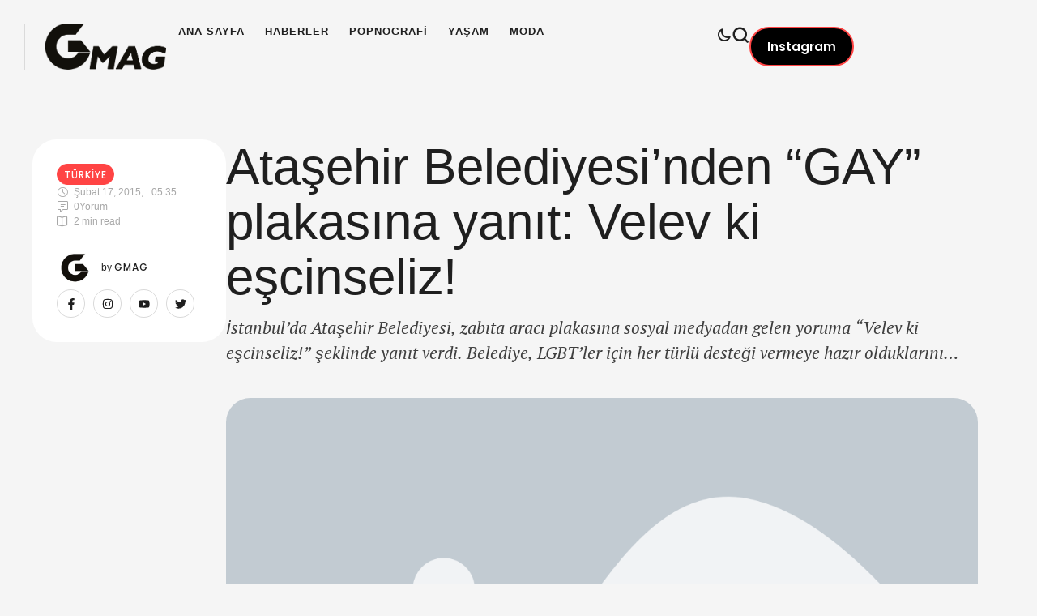

--- FILE ---
content_type: text/css
request_url: https://gmag.com.tr/wp-content/uploads/elementor/css/post-108120.css?ver=1763566872
body_size: 2646
content:
.elementor-108120 .elementor-element.elementor-element-85748ee{--display:flex;--min-height:95px;--flex-direction:row;--container-widget-width:calc( ( 1 - var( --container-widget-flex-grow ) ) * 100% );--container-widget-height:100%;--container-widget-flex-grow:1;--container-widget-align-self:stretch;--flex-wrap-mobile:wrap;--justify-content:flex-start;--align-items:center;--gap:20px 20px;--row-gap:20px;--column-gap:20px;--margin-top:10px;--margin-bottom:0px;--margin-left:0px;--margin-right:0px;--padding-top:0px;--padding-bottom:0px;--padding-left:30px;--padding-right:30px;}.elementor-108120 .elementor-element.elementor-element-85748ee:not(.elementor-motion-effects-element-type-background):not(.cmsmasters-bg-effect), .elementor-108120 .elementor-element.elementor-element-85748ee > .elementor-motion-effects-container > .elementor-motion-effects-layer, .elementor-108120 .elementor-element.elementor-element-85748ee > .cmsmasters-bg-effects-container > .cmsmasters-bg-effects-element{background-color:#02010100;}.elementor-108120 .elementor-element.elementor-element-708a89e2{--display:flex;--flex-direction:row;--container-widget-width:calc( ( 1 - var( --container-widget-flex-grow ) ) * 100% );--container-widget-height:100%;--container-widget-flex-grow:1;--container-widget-align-self:stretch;--flex-wrap-mobile:wrap;--align-items:center;--gap:25px 25px;--row-gap:25px;--column-gap:25px;--padding-top:0px;--padding-bottom:0px;--padding-left:0px;--padding-right:0px;}.elementor-108120 .elementor-element.elementor-element-663ca14{width:var( --container-widget-width, 190px );max-width:190px;--container-widget-width:190px;--container-widget-flex-grow:0;}.elementor-108120 .elementor-element.elementor-element-663ca14 > .elementor-widget-container{margin:0px 15px 0px 0px;}.elementor-108120 .elementor-element.elementor-element-663ca14 .elementor-widget-cmsmasters-site-logo__image-container img{width:100%;}.elementor-108120 .elementor-element.elementor-element-663ca14 .elementor-widget-cmsmasters-site-logo__image-container img,
					.elementor-108120 .elementor-element.elementor-element-663ca14 .elementor-widget-cmsmasters-site-logo__icon{border-color:var( --e-global-color-border );padding:0px 0px 0px 25px;border-style:solid;border-width:0px 0px 0px 1px;}.elementor-108120 .elementor-element.elementor-element-159cd846{--dropdown-horizontal-distance:2px;width:auto;max-width:auto;--indicator-submenu-gap:5px;--main-item-horizontal-padding:0px;--main-side-item-horizontal-padding:0px;--dropdown-bg-color:var( --e-global-color-alternate );--dropdown-top-distance:25px;--dropdown-border-radius:20px 20px 20px 20px;--dropdown-padding-top:20px;--dropdown-padding-right:20px;--dropdown-padding-bottom:20px;--dropdown-padding-left:20px;--dropdown-main-level-color:var( --e-global-color-secondary );--dropdown-main-level-color-hover:var( --e-global-color-primary );--dropdown-main-level-color-active:var( --e-global-color-primary );--dropdown-item-main-horizontal-padding:0px;--dropdown-item-main-vertical-padding:0px;--dropdown-item-space-main-between:10px;--dropdown-divider-type:none;}.elementor-108120 .elementor-element.elementor-element-159cd846 .elementor-widget-cmsmasters-nav-menu__main.cmsmasters-layout-horizontal > ul > li > a .elementor-widget-cmsmasters-nav-menu__arrow > span,
					.elementor-108120 .elementor-element.elementor-element-159cd846 .elementor-widget-cmsmasters-nav-menu__main.cmsmasters-layout-vertical.cmsmasters-vertical-type-normal > ul > li > a .elementor-widget-cmsmasters-nav-menu__arrow > span{font-size:11px;}.elementor-108120 .elementor-element.elementor-element-159cd846 .elementor-widget-cmsmasters-nav-menu__main.cmsmasters-layout-horizontal > ul > li > a .elementor-widget-cmsmasters-nav-menu__arrow > span svg,
					.elementor-108120 .elementor-element.elementor-element-159cd846 .elementor-widget-cmsmasters-nav-menu__main.cmsmasters-layout-vertical.cmsmasters-vertical-type-normal > ul > li > a .elementor-widget-cmsmasters-nav-menu__arrow > span svg{width:11px;height:11px;}.elementor-108120 .elementor-element.elementor-element-159cd846 .elementor-widget-cmsmasters-nav-menu__main.cmsmasters-layout-horizontal > ul > li .elementor-widget-cmsmasters-nav-menu__dropdown-submenu,
					.elementor-108120 .elementor-element.elementor-element-159cd846 .elementor-widget-cmsmasters-nav-menu__main.cmsmasters-layout-vertical.cmsmasters-vertical-type-normal > ul > li .elementor-widget-cmsmasters-nav-menu__dropdown-submenu{width:175px;}.elementor-108120 .elementor-element.elementor-element-159cd846 .elementor-widget-cmsmasters-nav-menu__main.cmsmasters-layout-horizontal > ul ul a .elementor-widget-cmsmasters-nav-menu__arrow > span,
					.elementor-108120 .elementor-element.elementor-element-159cd846 .elementor-widget-cmsmasters-nav-menu__main.cmsmasters-layout-vertical.cmsmasters-vertical-type-normal > ul ul a .elementor-widget-cmsmasters-nav-menu__arrow > span,
					.elementor-108120 .elementor-element.elementor-element-159cd846 .elementor-widget-cmsmasters-nav-menu__main.cmsmasters-layout-vertical.cmsmasters-vertical-type-toggle a .elementor-widget-cmsmasters-nav-menu__arrow > span,
					.elementor-108120 .elementor-element.elementor-element-159cd846 .elementor-widget-cmsmasters-nav-menu__main.cmsmasters-layout-vertical.cmsmasters-vertical-type-accordion a .elementor-widget-cmsmasters-nav-menu__arrow > span,
					.elementor-108120 .elementor-element.elementor-element-159cd846 .elementor-widget-cmsmasters-nav-menu__dropdown a .elementor-widget-cmsmasters-nav-menu__arrow > span{font-size:10px;}.elementor-108120 .elementor-element.elementor-element-159cd846 .elementor-widget-cmsmasters-nav-menu__main.cmsmasters-layout-horizontal > ul ul a .elementor-widget-cmsmasters-nav-menu__arrow > span svg,
					.elementor-108120 .elementor-element.elementor-element-159cd846 .elementor-widget-cmsmasters-nav-menu__main.cmsmasters-layout-vertical.cmsmasters-vertical-type-normal > ul ul a .elementor-widget-cmsmasters-nav-menu__arrow > span svg,
					.elementor-108120 .elementor-element.elementor-element-159cd846 .elementor-widget-cmsmasters-nav-menu__main.cmsmasters-layout-vertical.cmsmasters-vertical-type-toggle a .elementor-widget-cmsmasters-nav-menu__arrow > span svg,
					.elementor-108120 .elementor-element.elementor-element-159cd846 .elementor-widget-cmsmasters-nav-menu__main.cmsmasters-layout-vertical.cmsmasters-vertical-type-accordion a .elementor-widget-cmsmasters-nav-menu__arrow > span svg,
					.elementor-108120 .elementor-element.elementor-element-159cd846 .elementor-widget-cmsmasters-nav-menu__dropdown a .elementor-widget-cmsmasters-nav-menu__arrow > span svg{width:10px;height:10px;}.elementor-108120 .elementor-element.elementor-element-159cd846 .elementor-widget-cmsmasters-nav-menu__main.cmsmasters-layout-horizontal > ul > li > a,
			.elementor-108120 .elementor-element.elementor-element-159cd846 .elementor-widget-cmsmasters-nav-menu__main.cmsmasters-layout-vertical.cmsmasters-vertical-type-normal > ul > li > a,
			.elementor-108120 .elementor-element.elementor-element-159cd846 .elementor-widget-cmsmasters-nav-menu__main.cmsmasters-layout-vertical.cmsmasters-vertical-type-side > ul > li > a{font-family:var( --e-global-typography-accent-font-family ), Sans-serif;font-size:var( --e-global-typography-accent-font-size );font-weight:var( --e-global-typography-accent-font-weight );text-transform:var( --e-global-typography-accent-text-transform );font-style:var( --e-global-typography-accent-font-style );text-decoration:var( --e-global-typography-accent-text-decoration );line-height:var( --e-global-typography-accent-line-height );letter-spacing:var( --e-global-typography-accent-letter-spacing );word-spacing:var( --e-global-typography-accent-word-spacing );color:var( --e-global-color-secondary );fill:var( --e-global-color-secondary );padding-top:0px;padding-bottom:0px;}.elementor-108120 .elementor-element.elementor-element-159cd846 .elementor-widget-cmsmasters-nav-menu__main.cmsmasters-layout-horizontal > ul > li > a:hover,
			.elementor-108120 .elementor-element.elementor-element-159cd846 .elementor-widget-cmsmasters-nav-menu__main.cmsmasters-layout-horizontal > ul > li:hover > a,
			.elementor-108120 .elementor-element.elementor-element-159cd846 .elementor-widget-cmsmasters-nav-menu__main.cmsmasters-layout-horizontal > ul > li > a:focus,
			.elementor-108120 .elementor-element.elementor-element-159cd846 .elementor-widget-cmsmasters-nav-menu__main.cmsmasters-layout-vertical.cmsmasters-vertical-type-normal > ul > li > a:hover,
			.elementor-108120 .elementor-element.elementor-element-159cd846 .elementor-widget-cmsmasters-nav-menu__main.cmsmasters-layout-vertical.cmsmasters-vertical-type-normal > ul > li:hover > a,
			.elementor-108120 .elementor-element.elementor-element-159cd846 .elementor-widget-cmsmasters-nav-menu__main.cmsmasters-layout-vertical.cmsmasters-vertical-type-normal > ul > li > a:focus,
			.elementor-108120 .elementor-element.elementor-element-159cd846 .elementor-widget-cmsmasters-nav-menu__main.cmsmasters-layout-vertical.cmsmasters-vertical-type-side > ul > li > a:hover,
			.elementor-108120 .elementor-element.elementor-element-159cd846 .elementor-widget-cmsmasters-nav-menu__main.cmsmasters-layout-vertical.cmsmasters-vertical-type-side > ul > li > a:focus{color:var( --e-global-color-primary );fill:var( --e-global-color-primary );}.elementor-108120 .elementor-element.elementor-element-159cd846 .elementor-widget-cmsmasters-nav-menu__main.cmsmasters-layout-horizontal > ul > li.current-menu-ancestor > a,
			.elementor-108120 .elementor-element.elementor-element-159cd846 .elementor-widget-cmsmasters-nav-menu__main.cmsmasters-layout-horizontal > ul > li.current-menu-ancestor:hover > a,
			.elementor-108120 .elementor-element.elementor-element-159cd846 .elementor-widget-cmsmasters-nav-menu__main.cmsmasters-layout-horizontal > ul > li.current-menu-ancestor:focus > a,
			.elementor-108120 .elementor-element.elementor-element-159cd846 .elementor-widget-cmsmasters-nav-menu__main.cmsmasters-layout-vertical.cmsmasters-vertical-type-normal > ul > li.current-menu-ancestor > a,
			.elementor-108120 .elementor-element.elementor-element-159cd846 .elementor-widget-cmsmasters-nav-menu__main.cmsmasters-layout-vertical.cmsmasters-vertical-type-normal > ul > li.current-menu-ancestor:hover > a,
			.elementor-108120 .elementor-element.elementor-element-159cd846 .elementor-widget-cmsmasters-nav-menu__main.cmsmasters-layout-vertical.cmsmasters-vertical-type-normal > ul > li.current-menu-ancestor:focus > a,
			.elementor-108120 .elementor-element.elementor-element-159cd846 .elementor-widget-cmsmasters-nav-menu__main.cmsmasters-layout-vertical.cmsmasters-vertical-type-side > ul > li.current-menu-ancestor > a,
			.elementor-108120 .elementor-element.elementor-element-159cd846 .elementor-widget-cmsmasters-nav-menu__main.cmsmasters-layout-vertical.cmsmasters-vertical-type-side > ul > li.current-menu-ancestor:hover > a,
			.elementor-108120 .elementor-element.elementor-element-159cd846 .elementor-widget-cmsmasters-nav-menu__main.cmsmasters-layout-vertical.cmsmasters-vertical-type-side > ul > li.current-menu-ancestor:focus > a,
			.elementor-108120 .elementor-element.elementor-element-159cd846 .elementor-widget-cmsmasters-nav-menu__main.cmsmasters-layout-horizontal > ul > li > a.elementor-widget-cmsmasters-nav-menu__item-active,
			.elementor-108120 .elementor-element.elementor-element-159cd846 .elementor-widget-cmsmasters-nav-menu__main.cmsmasters-layout-horizontal > ul > li > a.elementor-widget-cmsmasters-nav-menu__item-active:hover,
			.elementor-108120 .elementor-element.elementor-element-159cd846 .elementor-widget-cmsmasters-nav-menu__main.cmsmasters-layout-horizontal > ul > li > a.elementor-widget-cmsmasters-nav-menu__item-active:focus,
			.elementor-108120 .elementor-element.elementor-element-159cd846 .elementor-widget-cmsmasters-nav-menu__main.cmsmasters-layout-vertical.cmsmasters-vertical-type-normal > ul > li > a.elementor-widget-cmsmasters-nav-menu__item-active,
			.elementor-108120 .elementor-element.elementor-element-159cd846 .elementor-widget-cmsmasters-nav-menu__main.cmsmasters-layout-vertical.cmsmasters-vertical-type-normal > ul > li > a.elementor-widget-cmsmasters-nav-menu__item-active:hover,
			.elementor-108120 .elementor-element.elementor-element-159cd846 .elementor-widget-cmsmasters-nav-menu__main.cmsmasters-layout-vertical.cmsmasters-vertical-type-normal > ul > li > a.elementor-widget-cmsmasters-nav-menu__item-active:focus,
			.elementor-108120 .elementor-element.elementor-element-159cd846 .elementor-widget-cmsmasters-nav-menu__main.cmsmasters-layout-vertical.cmsmasters-vertical-type-side > ul > li > a.elementor-widget-cmsmasters-nav-menu__item-active,
			.elementor-108120 .elementor-element.elementor-element-159cd846 .elementor-widget-cmsmasters-nav-menu__main.cmsmasters-layout-vertical.cmsmasters-vertical-type-side > ul > li > a.elementor-widget-cmsmasters-nav-menu__item-active:hover,
			.elementor-108120 .elementor-element.elementor-element-159cd846 .elementor-widget-cmsmasters-nav-menu__main.cmsmasters-layout-vertical.cmsmasters-vertical-type-side > ul > li > a.elementor-widget-cmsmasters-nav-menu__item-active:focus{color:var( --e-global-color-primary );fill:var( --e-global-color-primary );}.elementor-108120 .elementor-element.elementor-element-159cd846 .elementor-widget-cmsmasters-nav-menu__main.cmsmasters-layout-horizontal .elementor-widget-cmsmasters-nav-menu__container-inner{margin-left:calc( 25px / 2 * -1 );margin-right:calc( 25px / 2 * -1 );}.elementor-108120 .elementor-element.elementor-element-159cd846 .elementor-widget-cmsmasters-nav-menu__main.cmsmasters-layout-horizontal .elementor-widget-cmsmasters-nav-menu__container-inner > li{margin-left:calc( 25px / 2 );margin-right:calc( 25px / 2 );}.elementor-108120 .elementor-element.elementor-element-159cd846 .elementor-widget-cmsmasters-nav-menu__main.cmsmasters-vertical-type-normal > ul > li:not(:last-child){margin-bottom:25px;}.elementor-108120 .elementor-element.elementor-element-159cd846 .elementor-widget-cmsmasters-nav-menu__main.cmsmasters-vertical-type-side > ul > li:not(:last-child){margin-bottom:25px;}.elementor-108120 .elementor-element.elementor-element-159cd846 .elementor-widget-cmsmasters-nav-menu__main.cmsmasters-layout-horizontal > ul .elementor-widget-cmsmasters-nav-menu__dropdown-submenu,
					.elementor-108120 .elementor-element.elementor-element-159cd846 .elementor-widget-cmsmasters-nav-menu__main.cmsmasters-layout-vertical.cmsmasters-vertical-type-normal > ul .elementor-widget-cmsmasters-nav-menu__dropdown-submenu,
					.elementor-108120 .elementor-element.elementor-element-159cd846 .elementor-widget-cmsmasters-nav-menu__main.cmsmasters-layout-vertical.cmsmasters-vertical-type-toggle > ul,
					.elementor-108120 .elementor-element.elementor-element-159cd846 .elementor-widget-cmsmasters-nav-menu__main.cmsmasters-layout-vertical.cmsmasters-vertical-type-accordion > ul,
					.elementor-108120 .elementor-element.elementor-element-159cd846 .elementor-widget-cmsmasters-nav-menu__dropdown > ul{background-color:var( --e-global-color-alternate );}.elementor-108120 .elementor-element.elementor-element-159cd846 .elementor-widget-cmsmasters-nav-menu__main.cmsmasters-layout-horizontal > ul > li > .elementor-widget-cmsmasters-nav-menu__dropdown-submenu,
					.elementor-108120 .elementor-element.elementor-element-159cd846 .elementor-widget-cmsmasters-nav-menu__dropdown > ul{margin-top:25px;}.elementor-108120 .elementor-element.elementor-element-159cd846 .elementor-widget-cmsmasters-nav-menu__main:not(.cmsmasters-layout-dropdown) > ul > li > .elementor-widget-cmsmasters-nav-menu__dropdown-submenu:before{height:25px;}.elementor-108120 .elementor-element.elementor-element-159cd846 .elementor-widget-cmsmasters-nav-menu__main.cmsmasters-layout-horizontal > ul .elementor-widget-cmsmasters-nav-menu__dropdown-submenu,
					.elementor-108120 .elementor-element.elementor-element-159cd846 .elementor-widget-cmsmasters-nav-menu__main.cmsmasters-layout-vertical.cmsmasters-vertical-type-normal > ul .elementor-widget-cmsmasters-nav-menu__dropdown-submenu,
					.elementor-108120 .elementor-element.elementor-element-159cd846 .elementor-widget-cmsmasters-nav-menu__main.cmsmasters-layout-vertical.cmsmasters-vertical-type-toggle > ul,
					.elementor-108120 .elementor-element.elementor-element-159cd846 .elementor-widget-cmsmasters-nav-menu__main.cmsmasters-layout-vertical.cmsmasters-vertical-type-accordion > ul,
					.elementor-108120 .elementor-element.elementor-element-159cd846 .elementor-widget-cmsmasters-nav-menu__dropdown:not(.cmsmasters-menu-dropdown-type-offcanvas) > ul,
					.elementor-108120 .elementor-element.elementor-element-159cd846 .elementor-widget-cmsmasters-nav-menu__dropdown.cmsmasters-menu-dropdown-type-offcanvas{border-radius:20px 20px 20px 20px;}.elementor-108120 .elementor-element.elementor-element-159cd846 .elementor-widget-cmsmasters-nav-menu__main.cmsmasters-layout-horizontal > ul .elementor-widget-cmsmasters-nav-menu__dropdown-submenu li > a,
			.elementor-108120 .elementor-element.elementor-element-159cd846 .elementor-widget-cmsmasters-nav-menu__main.cmsmasters-layout-vertical.cmsmasters-vertical-type-normal > ul .elementor-widget-cmsmasters-nav-menu__dropdown-submenu li > a,
			.elementor-108120 .elementor-element.elementor-element-159cd846 .elementor-widget-cmsmasters-nav-menu__main.cmsmasters-layout-vertical.cmsmasters-vertical-type-toggle > ul > li > a,
			.elementor-108120 .elementor-element.elementor-element-159cd846 .elementor-widget-cmsmasters-nav-menu__main.cmsmasters-layout-vertical.cmsmasters-vertical-type-toggle > ul .elementor-widget-cmsmasters-nav-menu__dropdown-submenu li > a,
			.elementor-108120 .elementor-element.elementor-element-159cd846 .elementor-widget-cmsmasters-nav-menu__main.cmsmasters-layout-vertical.cmsmasters-vertical-type-accordion > ul > li > a,
			.elementor-108120 .elementor-element.elementor-element-159cd846 .elementor-widget-cmsmasters-nav-menu__main.cmsmasters-layout-vertical.cmsmasters-vertical-type-accordion > ul .elementor-widget-cmsmasters-nav-menu__dropdown-submenu li > a,
			.elementor-108120 .elementor-element.elementor-element-159cd846 .elementor-widget-cmsmasters-nav-menu__dropdown > ul > li > a,
			.elementor-108120 .elementor-element.elementor-element-159cd846 .elementor-widget-cmsmasters-nav-menu__dropdown > ul .elementor-widget-cmsmasters-nav-menu__dropdown-submenu li > a{color:var( --e-global-color-secondary );fill:var( --e-global-color-secondary );padding-top:0px;padding-bottom:0px;}.elementor-108120 .elementor-element.elementor-element-159cd846 .elementor-widget-cmsmasters-nav-menu__main.cmsmasters-layout-horizontal > ul .elementor-widget-cmsmasters-nav-menu__dropdown-submenu li:hover > a,
			.elementor-108120 .elementor-element.elementor-element-159cd846 .elementor-widget-cmsmasters-nav-menu__main.cmsmasters-layout-horizontal > ul .elementor-widget-cmsmasters-nav-menu__dropdown-submenu li > a:focus,
			.elementor-108120 .elementor-element.elementor-element-159cd846 .elementor-widget-cmsmasters-nav-menu__main.cmsmasters-layout-vertical.cmsmasters-vertical-type-normal > ul .elementor-widget-cmsmasters-nav-menu__dropdown-submenu li:hover > a,
			.elementor-108120 .elementor-element.elementor-element-159cd846 .elementor-widget-cmsmasters-nav-menu__main.cmsmasters-layout-vertical.cmsmasters-vertical-type-normal > ul .elementor-widget-cmsmasters-nav-menu__dropdown-submenu li > a:focus,
			.elementor-108120 .elementor-element.elementor-element-159cd846 .elementor-widget-cmsmasters-nav-menu__main.cmsmasters-layout-vertical.cmsmasters-vertical-type-toggle > ul > li > a:hover,
			.elementor-108120 .elementor-element.elementor-element-159cd846 .elementor-widget-cmsmasters-nav-menu__main.cmsmasters-layout-vertical.cmsmasters-vertical-type-toggle > ul .elementor-widget-cmsmasters-nav-menu__dropdown-submenu li > a:hover,
			.elementor-108120 .elementor-element.elementor-element-159cd846 .elementor-widget-cmsmasters-nav-menu__main.cmsmasters-layout-vertical.cmsmasters-vertical-type-toggle > ul > li > a:focus,
			.elementor-108120 .elementor-element.elementor-element-159cd846 .elementor-widget-cmsmasters-nav-menu__main.cmsmasters-layout-vertical.cmsmasters-vertical-type-toggle > ul .elementor-widget-cmsmasters-nav-menu__dropdown-submenu li > a:focus,
			.elementor-108120 .elementor-element.elementor-element-159cd846 .elementor-widget-cmsmasters-nav-menu__main.cmsmasters-layout-vertical.cmsmasters-vertical-type-accordion > ul > li > a:hover,
			.elementor-108120 .elementor-element.elementor-element-159cd846 .elementor-widget-cmsmasters-nav-menu__main.cmsmasters-layout-vertical.cmsmasters-vertical-type-accordion > ul .elementor-widget-cmsmasters-nav-menu__dropdown-submenu li > a:hover,
			.elementor-108120 .elementor-element.elementor-element-159cd846 .elementor-widget-cmsmasters-nav-menu__main.cmsmasters-layout-vertical.cmsmasters-vertical-type-accordion > ul > li > a:focus,
			.elementor-108120 .elementor-element.elementor-element-159cd846 .elementor-widget-cmsmasters-nav-menu__main.cmsmasters-layout-vertical.cmsmasters-vertical-type-accordion > ul .elementor-widget-cmsmasters-nav-menu__dropdown-submenu li > a:focus,
			.elementor-108120 .elementor-element.elementor-element-159cd846 .elementor-widget-cmsmasters-nav-menu__dropdown > ul > li > a:hover,
			.elementor-108120 .elementor-element.elementor-element-159cd846 .elementor-widget-cmsmasters-nav-menu__dropdown > ul .elementor-widget-cmsmasters-nav-menu__dropdown-submenu li > a:hover,
			.elementor-108120 .elementor-element.elementor-element-159cd846 .elementor-widget-cmsmasters-nav-menu__dropdown > ul > li > a:focus
			.elementor-108120 .elementor-element.elementor-element-159cd846 .elementor-widget-cmsmasters-nav-menu__dropdown > ul .elementor-widget-cmsmasters-nav-menu__dropdown-submenu li > a:focus{color:var( --e-global-color-primary );fill:var( --e-global-color-primary );}.elementor-108120 .elementor-element.elementor-element-159cd846 .elementor-widget-cmsmasters-nav-menu__main.cmsmasters-layout-horizontal > ul .elementor-widget-cmsmasters-nav-menu__dropdown-submenu > li.current-menu-ancestor > a,
			.elementor-108120 .elementor-element.elementor-element-159cd846 .elementor-widget-cmsmasters-nav-menu__main.cmsmasters-layout-horizontal > ul .elementor-widget-cmsmasters-nav-menu__dropdown-submenu > li.current-menu-ancestor:hover > a,
			.elementor-108120 .elementor-element.elementor-element-159cd846 .elementor-widget-cmsmasters-nav-menu__main.cmsmasters-layout-horizontal > ul .elementor-widget-cmsmasters-nav-menu__dropdown-submenu > li.current-menu-ancestor:focus > a,
			.elementor-108120 .elementor-element.elementor-element-159cd846 .elementor-widget-cmsmasters-nav-menu__main.cmsmasters-layout-vertical.cmsmasters-vertical-type-normal > ul .elementor-widget-cmsmasters-nav-menu__dropdown-submenu > li.current-menu-ancestor > a,
			.elementor-108120 .elementor-element.elementor-element-159cd846 .elementor-widget-cmsmasters-nav-menu__main.cmsmasters-layout-vertical.cmsmasters-vertical-type-normal > ul .elementor-widget-cmsmasters-nav-menu__dropdown-submenu > li.current-menu-ancestor:hover > a,
			.elementor-108120 .elementor-element.elementor-element-159cd846 .elementor-widget-cmsmasters-nav-menu__main.cmsmasters-layout-vertical.cmsmasters-vertical-type-normal > ul .elementor-widget-cmsmasters-nav-menu__dropdown-submenu > li.current-menu-ancestor:focus > a,
			.elementor-108120 .elementor-element.elementor-element-159cd846 .elementor-widget-cmsmasters-nav-menu__main.cmsmasters-layout-horizontal > ul .elementor-widget-cmsmasters-nav-menu__dropdown-submenu a.elementor-widget-cmsmasters-nav-menu__item-active,
			.elementor-108120 .elementor-element.elementor-element-159cd846 .elementor-widget-cmsmasters-nav-menu__main.cmsmasters-layout-horizontal > ul .elementor-widget-cmsmasters-nav-menu__dropdown-submenu a.elementor-widget-cmsmasters-nav-menu__item-active:hover,
			.elementor-108120 .elementor-element.elementor-element-159cd846 .elementor-widget-cmsmasters-nav-menu__main.cmsmasters-layout-horizontal > ul .elementor-widget-cmsmasters-nav-menu__dropdown-submenu a.elementor-widget-cmsmasters-nav-menu__item-active:focus,
			.elementor-108120 .elementor-element.elementor-element-159cd846 .elementor-widget-cmsmasters-nav-menu__main.cmsmasters-layout-vertical.cmsmasters-vertical-type-normal > ul .elementor-widget-cmsmasters-nav-menu__dropdown-submenu a.elementor-widget-cmsmasters-nav-menu__item-active,
			.elementor-108120 .elementor-element.elementor-element-159cd846 .elementor-widget-cmsmasters-nav-menu__main.cmsmasters-layout-vertical.cmsmasters-vertical-type-normal > ul .elementor-widget-cmsmasters-nav-menu__dropdown-submenu a.elementor-widget-cmsmasters-nav-menu__item-active:hover,
			.elementor-108120 .elementor-element.elementor-element-159cd846 .elementor-widget-cmsmasters-nav-menu__main.cmsmasters-layout-vertical.cmsmasters-vertical-type-normal > ul .elementor-widget-cmsmasters-nav-menu__dropdown-submenu a.elementor-widget-cmsmasters-nav-menu__item-active:focus,
			.elementor-108120 .elementor-element.elementor-element-159cd846 .elementor-widget-cmsmasters-nav-menu__main.cmsmasters-layout-vertical.cmsmasters-vertical-type-toggle > ul > li > a.elementor-widget-cmsmasters-nav-menu__item-active,
			.elementor-108120 .elementor-element.elementor-element-159cd846 .elementor-widget-cmsmasters-nav-menu__main.cmsmasters-layout-vertical.cmsmasters-vertical-type-toggle > ul .elementor-widget-cmsmasters-nav-menu__dropdown-submenu a.elementor-widget-cmsmasters-nav-menu__item-active,
			.elementor-108120 .elementor-element.elementor-element-159cd846 .elementor-widget-cmsmasters-nav-menu__main.cmsmasters-layout-vertical.cmsmasters-vertical-type-toggle > ul > li > a.elementor-widget-cmsmasters-nav-menu__item-active:hover,
			.elementor-108120 .elementor-element.elementor-element-159cd846 .elementor-widget-cmsmasters-nav-menu__main.cmsmasters-layout-vertical.cmsmasters-vertical-type-toggle > ul .elementor-widget-cmsmasters-nav-menu__dropdown-submenu a.elementor-widget-cmsmasters-nav-menu__item-active:hover,
			.elementor-108120 .elementor-element.elementor-element-159cd846 .elementor-widget-cmsmasters-nav-menu__main.cmsmasters-layout-vertical.cmsmasters-vertical-type-toggle > ul > li > a.elementor-widget-cmsmasters-nav-menu__item-active:focus,
			.elementor-108120 .elementor-element.elementor-element-159cd846 .elementor-widget-cmsmasters-nav-menu__main.cmsmasters-layout-vertical.cmsmasters-vertical-type-toggle > ul .elementor-widget-cmsmasters-nav-menu__dropdown-submenu a.elementor-widget-cmsmasters-nav-menu__item-active:focus,
			.elementor-108120 .elementor-element.elementor-element-159cd846 .elementor-widget-cmsmasters-nav-menu__main.cmsmasters-layout-vertical.cmsmasters-vertical-type-accordion > ul > li > a.elementor-widget-cmsmasters-nav-menu__item-active,
			.elementor-108120 .elementor-element.elementor-element-159cd846 .elementor-widget-cmsmasters-nav-menu__main.cmsmasters-layout-vertical.cmsmasters-vertical-type-accordion > ul .elementor-widget-cmsmasters-nav-menu__dropdown-submenu a.elementor-widget-cmsmasters-nav-menu__item-active,
			.elementor-108120 .elementor-element.elementor-element-159cd846 .elementor-widget-cmsmasters-nav-menu__main.cmsmasters-layout-vertical.cmsmasters-vertical-type-accordion > ul > li > a.elementor-widget-cmsmasters-nav-menu__item-active:hover,
			.elementor-108120 .elementor-element.elementor-element-159cd846 .elementor-widget-cmsmasters-nav-menu__main.cmsmasters-layout-vertical.cmsmasters-vertical-type-accordion > ul .elementor-widget-cmsmasters-nav-menu__dropdown-submenu a.elementor-widget-cmsmasters-nav-menu__item-active:hover,
			.elementor-108120 .elementor-element.elementor-element-159cd846 .elementor-widget-cmsmasters-nav-menu__main.cmsmasters-layout-vertical.cmsmasters-vertical-type-accordion > ul > li > a.elementor-widget-cmsmasters-nav-menu__item-active:focus,
			.elementor-108120 .elementor-element.elementor-element-159cd846 .elementor-widget-cmsmasters-nav-menu__main.cmsmasters-layout-vertical.cmsmasters-vertical-type-accordion > ul .elementor-widget-cmsmasters-nav-menu__dropdown-submenu a.elementor-widget-cmsmasters-nav-menu__item-active:focus,
			.elementor-108120 .elementor-element.elementor-element-159cd846 .elementor-widget-cmsmasters-nav-menu__dropdown > ul > li.current-menu-item > a,
			.elementor-108120 .elementor-element.elementor-element-159cd846 .elementor-widget-cmsmasters-nav-menu__dropdown > ul .elementor-widget-cmsmasters-nav-menu__dropdown-submenu li.current-menu-item > a,
			.elementor-108120 .elementor-element.elementor-element-159cd846 .elementor-widget-cmsmasters-nav-menu__dropdown > ul > li.current-menu-item > a:hover,
			.elementor-108120 .elementor-element.elementor-element-159cd846 .elementor-widget-cmsmasters-nav-menu__dropdown > ul .elementor-widget-cmsmasters-nav-menu__dropdown-submenu li.current-menu-item > a:hover,
			.elementor-108120 .elementor-element.elementor-element-159cd846 .elementor-widget-cmsmasters-nav-menu__dropdown > ul > li.current-menu-item > a:focus,
			.elementor-108120 .elementor-element.elementor-element-159cd846 .elementor-widget-cmsmasters-nav-menu__dropdown > ul .elementor-widget-cmsmasters-nav-menu__dropdown-submenu li.current-menu-item > a:focus{color:var( --e-global-color-primary );fill:var( --e-global-color-primary );}.elementor-108120 .elementor-element.elementor-element-159cd846 .elementor-widget-cmsmasters-nav-menu__main.cmsmasters-layout-horizontal > ul .elementor-widget-cmsmasters-nav-menu__dropdown-submenu li:not(:first-child),
					.elementor-108120 .elementor-element.elementor-element-159cd846 .elementor-widget-cmsmasters-nav-menu__main.cmsmasters-layout-vertical.cmsmasters-vertical-type-normal > ul .elementor-widget-cmsmasters-nav-menu__dropdown-submenu li:not(:first-child),
					.elementor-108120 .elementor-element.elementor-element-159cd846 .elementor-widget-cmsmasters-nav-menu__main.cmsmasters-layout-vertical.cmsmasters-vertical-type-toggle > ul > li:not(:first-child),
					.elementor-108120 .elementor-element.elementor-element-159cd846 .elementor-widget-cmsmasters-nav-menu__main.cmsmasters-layout-vertical.cmsmasters-vertical-type-toggle > ul .elementor-widget-cmsmasters-nav-menu__dropdown-submenu li:not(:first-child),
					.elementor-108120 .elementor-element.elementor-element-159cd846 .elementor-widget-cmsmasters-nav-menu__main.cmsmasters-layout-vertical.cmsmasters-vertical-type-accordion > ul > li:not(:first-child),
					.elementor-108120 .elementor-element.elementor-element-159cd846 .elementor-widget-cmsmasters-nav-menu__main.cmsmasters-layout-vertical.cmsmasters-vertical-type-accordion > ul .elementor-widget-cmsmasters-nav-menu__dropdown-submenu li:not(:first-child),
					.elementor-108120 .elementor-element.elementor-element-159cd846 .elementor-widget-cmsmasters-nav-menu__dropdown > ul > li:not(:first-child),
					.elementor-108120 .elementor-element.elementor-element-159cd846 .elementor-widget-cmsmasters-nav-menu__dropdown > ul .elementor-widget-cmsmasters-nav-menu__dropdown-submenu li:not(:first-child){margin-top:calc( 10px / 2 );padding-top:calc( 10px / 2 );}.elementor-108120 .elementor-element.elementor-element-159cd846 .elementor-widget-cmsmasters-nav-menu__main.cmsmasters-layout-horizontal > ul .elementor-widget-cmsmasters-nav-menu__dropdown-submenu li:not(:first-child),
					.elementor-108120 .elementor-element.elementor-element-159cd846 .elementor-widget-cmsmasters-nav-menu__main.cmsmasters-layout-vertical.cmsmasters-vertical-type-normal > ul .elementor-widget-cmsmasters-nav-menu__dropdown-submenu li:not(:first-child),
					.elementor-108120 .elementor-element.elementor-element-159cd846 .elementor-widget-cmsmasters-nav-menu__main.cmsmasters-layout-vertical.cmsmasters-vertical-type-toggle > ul > li:not(:first-child),
					.elementor-108120 .elementor-element.elementor-element-159cd846 .elementor-widget-cmsmasters-nav-menu__main.cmsmasters-layout-vertical.cmsmasters-vertical-type-toggle .elementor-widget-cmsmasters-nav-menu__dropdown-submenu li:not(:first-child),
					.elementor-108120 .elementor-element.elementor-element-159cd846 .elementor-widget-cmsmasters-nav-menu__main.cmsmasters-layout-vertical.cmsmasters-vertical-type-accordion > ul > li:not(:first-child),
					.elementor-108120 .elementor-element.elementor-element-159cd846 .elementor-widget-cmsmasters-nav-menu__main.cmsmasters-layout-vertical.cmsmasters-vertical-type-accordion .elementor-widget-cmsmasters-nav-menu__dropdown-submenu li:not(:first-child),
					.elementor-108120 .elementor-element.elementor-element-159cd846 .elementor-widget-cmsmasters-nav-menu__dropdown > ul > li:not(:first-child),
					.elementor-108120 .elementor-element.elementor-element-159cd846 .elementor-widget-cmsmasters-nav-menu__dropdown .elementor-widget-cmsmasters-nav-menu__dropdown-submenu li:not(:first-child){border-top-style:none;}.elementor-108120 .elementor-element.elementor-element-6c035bf1{--display:flex;--flex-direction:row;--container-widget-width:calc( ( 1 - var( --container-widget-flex-grow ) ) * 100% );--container-widget-height:100%;--container-widget-flex-grow:1;--container-widget-align-self:stretch;--flex-wrap-mobile:wrap;--justify-content:flex-end;--align-items:center;--padding-top:0px;--padding-bottom:0px;--padding-left:0px;--padding-right:0px;}.elementor-108120 .elementor-element.elementor-element-311b1937{--single-button-width:20px;--button-normal-bg-color:#02010100;--button-padding-top:0px;--button-padding-right:0px;--button-padding-bottom:0px;--button-padding-left:0px;--button-icon-size:20px;--button-icon-normal-color:var( --e-global-color-secondary );--button-icon-hover-color:var( --e-global-color-primary );}.elementor-108120 .elementor-element.elementor-element-409affa0 .elementor-widget-cmsmasters-search__popup-trigger-container{justify-content:center;}.elementor-108120 .elementor-element.elementor-element-409affa0 .elementor-widget-cmsmasters-search__popup-trigger-inner{color:var( --e-global-color-secondary );fill:var( --e-global-color-secondary );}.elementor-108120 .elementor-element.elementor-element-409affa0 .elementor-widget-cmsmasters-search__popup-trigger-inner:hover{color:var( --e-global-color-primary );fill:var( --e-global-color-primary );}.elementor-108120 .elementor-element.elementor-element-409affa0 .elementor-widget-cmsmasters-search__popup-trigger-inner i{font-size:20px;}.elementor-108120 .elementor-element.elementor-element-409affa0 .elementor-widget-cmsmasters-search__popup-trigger-inner svg{width:20px;height:20px;}.elementor-108120 .elementor-element.elementor-element-409affa0 .elementor-widget-cmsmasters-search__popup-content{width:800px;}.elementor-108120 .elementor-element.elementor-element-409affa0 .cmsmasters-search-form-full-screen .elementor-widget-cmsmasters-search__popup-container{align-items:center;}.elementor-108120 .elementor-element.elementor-element-409affa0 .elementor-widget-cmsmasters-search__popup-close{top:30px;color:var( --e-global-color-6faf443 );}.elementor-108120 .elementor-element.elementor-element-409affa0.cmsmasters-popup-close-icon-position-right .elementor-widget-cmsmasters-search__popup-close{right:30px;}.elementor-108120 .elementor-element.elementor-element-409affa0.cmsmasters-popup-close-icon-position-left .elementor-widget-cmsmasters-search__popup-close{left:30px;}.elementor-108120 .elementor-element.elementor-element-409affa0 .elementor-widget-cmsmasters-search__popup-close svg{fill:var( --e-global-color-6faf443 );}.elementor-108120 .elementor-element.elementor-element-409affa0.cmsmasters-popup-close-view-framed .elementor-widget-cmsmasters-search__popup-close{border-color:var( --e-global-color-6faf443 );}.elementor-108120 .elementor-element.elementor-element-409affa0 .elementor-widget-cmsmasters-search__popup-close:hover{color:var( --e-global-color-primary );}.elementor-108120 .elementor-element.elementor-element-409affa0 .elementor-widget-cmsmasters-search__popup-close:hover svg{fill:var( --e-global-color-primary );}.elementor-108120 .elementor-element.elementor-element-409affa0.cmsmasters-popup-close-view-framed .elementor-widget-cmsmasters-search__popup-close:hover{border-color:var( --e-global-color-primary );}.elementor-108120 .elementor-element.elementor-element-409affa0 .elementor-widget-cmsmasters-search__popup-close-icon{font-size:20px;}.elementor-108120 .elementor-element.elementor-element-409affa0 .elementor-widget-cmsmasters-search__popup-close-icon svg{width:20px;height:20px;}.elementor-108120 .elementor-element.elementor-element-409affa0 .elementor-widget-cmsmasters-search__field{font-family:var( --e-global-typography-h2-font-family ), Sans-serif;font-size:var( --e-global-typography-h2-font-size );font-weight:var( --e-global-typography-h2-font-weight );text-transform:var( --e-global-typography-h2-text-transform );font-style:var( --e-global-typography-h2-font-style );text-decoration:var( --e-global-typography-h2-text-decoration );line-height:var( --e-global-typography-h2-line-height );letter-spacing:var( --e-global-typography-h2-letter-spacing );word-spacing:var( --e-global-typography-h2-word-spacing );color:var( --e-global-color-6faf443 );background-color:#02010100;border-color:#FFFFFF4D;border-style:solid;border-width:2px 2px 2px 2px;}.elementor-108120 .elementor-element.elementor-element-409affa0 .elementor-widget-cmsmasters-search__field::-webkit-input-placeholder{color:var( --e-global-color-6faf443 );opacity:var( --e-global-color-6faf443 );}.elementor-108120 .elementor-element.elementor-element-409affa0 .elementor-widget-cmsmasters-search__field::-moz-placeholder{color:var( --e-global-color-6faf443 );opacity:var( --e-global-color-6faf443 );}.elementor-108120 .elementor-element.elementor-element-409affa0 .elementor-widget-cmsmasters-search__field:-ms-input-placeholder{color:var( --e-global-color-6faf443 );opacity:var( --e-global-color-6faf443 );}.elementor-108120 .elementor-element.elementor-element-409affa0 .elementor-widget-cmsmasters-search__field:focus{border-color:var( --e-global-color-6faf443 );}.elementor-108120 .elementor-element.elementor-element-409affa0{--input-field-padding-top:25px;--input-field-padding-right:70px;--input-field-padding-bottom:25px;--input-field-padding-left:50px;}.rtl .elementor-108120 .elementor-element.elementor-element-409affa0{--input-field-padding-top:25px;--input-field-padding-right:50px;--input-field-padding-bottom:25px;--input-field-padding-left:70px;}.elementor-108120 .elementor-element.elementor-element-409affa0 .elementor-widget-cmsmasters-search__field,
					.elementor-108120 .elementor-element.elementor-element-409affa0 .elementor-widget-cmsmasters-search__field:hover,
					.elementor-108120 .elementor-element.elementor-element-409affa0 .elementor-widget-cmsmasters-search__field:focus{border-radius:100px 100px 100px 100px;}.elementor-108120 .elementor-element.elementor-element-409affa0 {--submit-button-link-side-gap:50px;--submit-button-icon-size:30px;}.elementor-108120 .elementor-element.elementor-element-409affa0 .elementor-widget-cmsmasters-search__submit,
					.elementor-108120 .elementor-element.elementor-element-409affa0 .elementor-widget-cmsmasters-search__form-icon{color:var( --e-global-color-6faf443 );fill:var( --e-global-color-6faf443 );}.elementor-108120 .elementor-element.elementor-element-409affa0 .elementor-widget-cmsmasters-search__submit:hover,
					.elementor-108120 .elementor-element.elementor-element-409affa0 .elementor-widget-cmsmasters-search__form-icon:hover{color:var( --e-global-color-primary );fill:var( --e-global-color-primary );}.elementor-108120 .elementor-element.elementor-element-2ccc4df4 .elementor-widget-cmsmasters-button__button{--button-bg-color:#000000;background:var( --button-bg-color );padding:12px 20px 12px 20px;border-style:solid;border-width:2px 2px 2px 2px;}.elementor-108120 .elementor-element.elementor-element-2ccc4df4 .cmsmasters-icon-view-stacked .elementor-widget-cmsmasters-button__icon{color:#000000;fill:#000000;}.elementor-108120 .elementor-element.elementor-element-2ccc4df4 .elementor-widget-cmsmasters-button__button:hover,
					.elementor-108120 .elementor-element.elementor-element-2ccc4df4 .elementor-widget-cmsmasters-button__button:focus{color:var( --e-global-color-primary );--button-bg-color:#FFFFFF00;background:var( --button-bg-color );border-color:var( --e-global-color-primary );}.elementor-108120 .elementor-element.elementor-element-2ccc4df4 .cmsmasters-icon-view-default:hover .elementor-widget-cmsmasters-button__icon,
					.elementor-108120 .elementor-element.elementor-element-2ccc4df4 .cmsmasters-icon-view-default:focus .elementor-widget-cmsmasters-button__icon{color:var( --e-global-color-primary );fill:var( --e-global-color-primary );}.elementor-108120 .elementor-element.elementor-element-2ccc4df4 .cmsmasters-icon-view-stacked:hover .elementor-widget-cmsmasters-button__icon,
					.elementor-108120 .elementor-element.elementor-element-2ccc4df4 .cmsmasters-icon-view-stacked:focus .elementor-widget-cmsmasters-button__icon{background-color:var( --e-global-color-primary );color:#FFFFFF00;fill:#FFFFFF00;}.elementor-108120 .elementor-element.elementor-element-2ccc4df4 .cmsmasters-icon-view-framed:hover .elementor-widget-cmsmasters-button__icon,
					.elementor-108120 .elementor-element.elementor-element-2ccc4df4 .cmsmasters-icon-view-framed:focus .elementor-widget-cmsmasters-button__icon{color:var( --e-global-color-primary );fill:var( --e-global-color-primary );border-color:var( --e-global-color-primary );}.elementor-108120 .elementor-element.elementor-element-30398363{width:initial;max-width:initial;bottom:80px;z-index:9998;--icon-indent:0px;}body:not(.rtl) .elementor-108120 .elementor-element.elementor-element-30398363{right:30px;}body.rtl .elementor-108120 .elementor-element.elementor-element-30398363{left:30px;}.elementor-108120 .elementor-element.elementor-element-30398363 .elementor-widget-cmsmasters-button__button,
					.elementor-108120 .elementor-element.elementor-element-30398363 .elementor-widget-cmsmasters-button__button:not([href]):not([tabindex]){font-size:0px;line-height:0px;letter-spacing:0px;word-spacing:0px;}.elementor-108120 .elementor-element.elementor-element-30398363 .elementor-widget-cmsmasters-button__button{color:var( --e-global-color-6faf443 );--button-bg-color:var( --e-global-color-primary );background:var( --e-global-color-primary );border-radius:10px 10px 10px 10px;padding:17px 17px 17px 17px;border-style:none;}.elementor-108120 .elementor-element.elementor-element-30398363 .cmsmasters-icon-view-default .elementor-widget-cmsmasters-button__icon{color:var( --e-global-color-6faf443 );fill:var( --e-global-color-6faf443 );}.elementor-108120 .elementor-element.elementor-element-30398363 .cmsmasters-icon-view-stacked .elementor-widget-cmsmasters-button__icon{background-color:var( --e-global-color-6faf443 );color:var( --e-global-color-primary );fill:var( --e-global-color-primary );}.elementor-108120 .elementor-element.elementor-element-30398363 .cmsmasters-icon-view-framed .elementor-widget-cmsmasters-button__icon{color:var( --e-global-color-6faf443 );fill:var( --e-global-color-6faf443 );border-color:var( --e-global-color-6faf443 );}.elementor-108120 .elementor-element.elementor-element-30398363 .elementor-widget-cmsmasters-button__button:hover,
					.elementor-108120 .elementor-element.elementor-element-30398363 .elementor-widget-cmsmasters-button__button:focus{color:var( --e-global-color-alternate );--button-bg-color:var( --e-global-color-secondary );background:var( --e-global-color-secondary );}.elementor-108120 .elementor-element.elementor-element-30398363 .cmsmasters-icon-view-default:hover .elementor-widget-cmsmasters-button__icon,
					.elementor-108120 .elementor-element.elementor-element-30398363 .cmsmasters-icon-view-default:focus .elementor-widget-cmsmasters-button__icon{color:var( --e-global-color-alternate );fill:var( --e-global-color-alternate );}.elementor-108120 .elementor-element.elementor-element-30398363 .cmsmasters-icon-view-stacked:hover .elementor-widget-cmsmasters-button__icon,
					.elementor-108120 .elementor-element.elementor-element-30398363 .cmsmasters-icon-view-stacked:focus .elementor-widget-cmsmasters-button__icon{background-color:var( --e-global-color-alternate );color:var( --e-global-color-secondary );fill:var( --e-global-color-secondary );}.elementor-108120 .elementor-element.elementor-element-30398363 .cmsmasters-icon-view-framed:hover .elementor-widget-cmsmasters-button__icon,
					.elementor-108120 .elementor-element.elementor-element-30398363 .cmsmasters-icon-view-framed:focus .elementor-widget-cmsmasters-button__icon{color:var( --e-global-color-alternate );fill:var( --e-global-color-alternate );border-color:var( --e-global-color-alternate );}.elementor-108120 .elementor-element.elementor-element-30398363 .elementor-widget-cmsmasters-button__button:hover, .elementor-108120 .elementor-element.elementor-element-30398363 .elementor-widget-cmsmasters-button__button:focus{border-radius:10px 10px 10px 10px;}.elementor-108120 .elementor-element.elementor-element-30398363 .elementor-widget-cmsmasters-button__icon{font-size:12px;line-height:12px;}.elementor-108120 .elementor-element.elementor-element-30398363 .elementor-widget-cmsmasters-button__icon svg{width:12px;height:12px;}body{--cmsmasters-section-for-header-pdd:105px;}@media(max-width:1024px){.elementor-108120 .elementor-element.elementor-element-159cd846 .elementor-widget-cmsmasters-nav-menu__main.cmsmasters-layout-horizontal > ul > li > a,
			.elementor-108120 .elementor-element.elementor-element-159cd846 .elementor-widget-cmsmasters-nav-menu__main.cmsmasters-layout-vertical.cmsmasters-vertical-type-normal > ul > li > a,
			.elementor-108120 .elementor-element.elementor-element-159cd846 .elementor-widget-cmsmasters-nav-menu__main.cmsmasters-layout-vertical.cmsmasters-vertical-type-side > ul > li > a{font-size:var( --e-global-typography-accent-font-size );line-height:var( --e-global-typography-accent-line-height );letter-spacing:var( --e-global-typography-accent-letter-spacing );word-spacing:var( --e-global-typography-accent-word-spacing );}.elementor-108120 .elementor-element.elementor-element-409affa0 .elementor-widget-cmsmasters-search__popup-content{width:90%;}.elementor-108120 .elementor-element.elementor-element-409affa0 .elementor-widget-cmsmasters-search__field{font-size:var( --e-global-typography-h2-font-size );line-height:var( --e-global-typography-h2-line-height );letter-spacing:var( --e-global-typography-h2-letter-spacing );word-spacing:var( --e-global-typography-h2-word-spacing );}}@media(min-width:768px){.elementor-108120 .elementor-element.elementor-element-708a89e2{--width:70%;}.elementor-108120 .elementor-element.elementor-element-6c035bf1{--width:30%;}}@media(min-width:1601px){.elementor-108120 .elementor-element.elementor-element-159cd846 .elementor-widget-cmsmasters-nav-menu__main.cmsmasters-layout-horizontal > ul > li > a,
			.elementor-108120 .elementor-element.elementor-element-159cd846 .elementor-widget-cmsmasters-nav-menu__main.cmsmasters-layout-vertical.cmsmasters-vertical-type-normal > ul > li > a,
			.elementor-108120 .elementor-element.elementor-element-159cd846 .elementor-widget-cmsmasters-nav-menu__main.cmsmasters-layout-vertical.cmsmasters-vertical-type-side > ul > li > a{font-size:var( --e-global-typography-accent-font-size );line-height:var( --e-global-typography-accent-line-height );letter-spacing:var( --e-global-typography-accent-letter-spacing );word-spacing:var( --e-global-typography-accent-word-spacing );}.elementor-108120 .elementor-element.elementor-element-409affa0 .elementor-widget-cmsmasters-search__field{font-size:var( --e-global-typography-h2-font-size );line-height:var( --e-global-typography-h2-line-height );letter-spacing:var( --e-global-typography-h2-letter-spacing );word-spacing:var( --e-global-typography-h2-word-spacing );}}@media(max-width:767px){.elementor-108120 .elementor-element.elementor-element-85748ee{--gap:0px 0px;--row-gap:0px;--column-gap:0px;--padding-top:0px;--padding-bottom:0px;--padding-left:20px;--padding-right:20px;}.elementor-108120 .elementor-element.elementor-element-708a89e2{--width:80%;--flex-wrap:nowrap;}.elementor-108120 .elementor-element.elementor-element-159cd846 .elementor-widget-cmsmasters-nav-menu__main.cmsmasters-layout-horizontal > ul > li > a,
			.elementor-108120 .elementor-element.elementor-element-159cd846 .elementor-widget-cmsmasters-nav-menu__main.cmsmasters-layout-vertical.cmsmasters-vertical-type-normal > ul > li > a,
			.elementor-108120 .elementor-element.elementor-element-159cd846 .elementor-widget-cmsmasters-nav-menu__main.cmsmasters-layout-vertical.cmsmasters-vertical-type-side > ul > li > a{font-size:var( --e-global-typography-accent-font-size );line-height:var( --e-global-typography-accent-line-height );letter-spacing:var( --e-global-typography-accent-letter-spacing );word-spacing:var( --e-global-typography-accent-word-spacing );}.elementor-108120 .elementor-element.elementor-element-6c035bf1{--width:20%;--gap:10px 10px;--row-gap:10px;--column-gap:10px;}.elementor-108120 .elementor-element.elementor-element-409affa0 .elementor-widget-cmsmasters-search__popup-close{top:20px;}.elementor-108120 .elementor-element.elementor-element-409affa0.cmsmasters-popup-close-icon-position-right .elementor-widget-cmsmasters-search__popup-close{right:20px;}.elementor-108120 .elementor-element.elementor-element-409affa0.cmsmasters-popup-close-icon-position-left .elementor-widget-cmsmasters-search__popup-close{left:20px;}.elementor-108120 .elementor-element.elementor-element-409affa0 .elementor-widget-cmsmasters-search__field{font-size:var( --e-global-typography-h2-font-size );line-height:var( --e-global-typography-h2-line-height );letter-spacing:var( --e-global-typography-h2-letter-spacing );word-spacing:var( --e-global-typography-h2-word-spacing );}}

--- FILE ---
content_type: text/css
request_url: https://gmag.com.tr/wp-content/uploads/elementor/css/post-108112.css?ver=1763566885
body_size: 1095
content:
.elementor-108112 .elementor-element.elementor-element-5ad8a597{--display:flex;--flex-direction:column;--container-widget-width:calc( ( 1 - var( --container-widget-flex-grow ) ) * 100% );--container-widget-height:initial;--container-widget-flex-grow:0;--container-widget-align-self:initial;--flex-wrap-mobile:wrap;--align-items:stretch;--gap:15px 15px;--row-gap:15px;--column-gap:15px;border-style:none;--border-style:none;--border-radius:30px 30px 30px 30px;--padding-top:30px;--padding-bottom:30px;--padding-left:30px;--padding-right:30px;}.elementor-108112 .elementor-element.elementor-element-5ad8a597:not(.elementor-motion-effects-element-type-background):not(.cmsmasters-bg-effect), .elementor-108112 .elementor-element.elementor-element-5ad8a597 > .elementor-motion-effects-container > .elementor-motion-effects-layer, .elementor-108112 .elementor-element.elementor-element-5ad8a597 > .cmsmasters-bg-effects-container > .cmsmasters-bg-effects-element{background-color:var( --e-global-color-alternate );}.elementor-108112 .elementor-element.elementor-element-3be8c62 .cmsmasters-postmeta[data-name="count"] .cmsmasters-postmeta__inner{flex-direction:row;}.elementor-108112 .elementor-element.elementor-element-3be8c62{width:initial;max-width:initial;}.elementor-108112 .elementor-element.elementor-element-3be8c62 > .elementor-widget-container{margin:0px 15px 0px 0px;}.elementor-108112 .elementor-element.elementor-element-3be8c62 .cmsmasters-meta-data__item, .elementor-108112 .elementor-element.elementor-element-3be8c62 .cmsmasters-meta-data__item > *, .elementor-108112 .elementor-element.elementor-element-3be8c62 .cmsmasters-meta-data__item a{font-family:var( --e-global-typography-taxonomy-font-family ), Sans-serif;font-size:var( --e-global-typography-taxonomy-font-size );font-weight:var( --e-global-typography-taxonomy-font-weight );text-transform:var( --e-global-typography-taxonomy-text-transform );font-style:var( --e-global-typography-taxonomy-font-style );text-decoration:var( --e-global-typography-taxonomy-text-decoration );line-height:var( --e-global-typography-taxonomy-line-height );letter-spacing:var( --e-global-typography-taxonomy-letter-spacing );word-spacing:var( --e-global-typography-taxonomy-word-spacing );}.elementor-108112 .elementor-element.elementor-element-3be8c62 .cmsmasters-meta-data__item .cmsmasters-postmeta__inner > .cmsmasters-wrap-icon{font-size:10px;}.elementor-108112 .elementor-element.elementor-element-3be8c62 .cmsmasters-postmeta{--cmsmasters-icon-space:5px;}.elementor-108112 .elementor-element.elementor-element-3be8c62 .cmsmasters-postmeta[data-name="taxonomy"] a.term{color:var( --e-global-color-6faf443 );background-color:var( --e-global-color-primary );border-color:var( --e-global-color-primary );border-style:solid;border-width:1px 1px 1px 1px;border-radius:25px;padding:4px 8px 2px 8px;}.elementor-108112 .elementor-element.elementor-element-3be8c62 .cmsmasters-postmeta[data-name="taxonomy"] a.term:hover{color:var( --e-global-color-secondary );background-color:var( --e-global-color-alternate );border-color:var( --e-global-color-secondary );}.elementor-108112 .elementor-element.elementor-element-558964dd .cmsmasters-postmeta[data-name="count"] .cmsmasters-postmeta__inner{flex-direction:row;}.elementor-108112 .elementor-element.elementor-element-558964dd{width:initial;max-width:initial;}.elementor-108112 .elementor-element.elementor-element-558964dd .cmsmasters-meta-data__item, .elementor-108112 .elementor-element.elementor-element-558964dd .cmsmasters-meta-data__item > *, .elementor-108112 .elementor-element.elementor-element-558964dd .cmsmasters-meta-data__item a{font-family:var( --e-global-typography-taxonomy-font-family ), Sans-serif;font-size:var( --e-global-typography-taxonomy-font-size );font-weight:var( --e-global-typography-taxonomy-font-weight );text-transform:var( --e-global-typography-taxonomy-text-transform );font-style:var( --e-global-typography-taxonomy-font-style );text-decoration:var( --e-global-typography-taxonomy-text-decoration );line-height:var( --e-global-typography-taxonomy-line-height );letter-spacing:var( --e-global-typography-taxonomy-letter-spacing );word-spacing:var( --e-global-typography-taxonomy-word-spacing );}.elementor-108112 .elementor-element.elementor-element-558964dd .cmsmasters-meta-data__item .cmsmasters-postmeta__inner > .cmsmasters-wrap-icon{font-size:14px;}.elementor-108112 .elementor-element.elementor-element-558964dd .cmsmasters-postmeta{--cmsmasters-icon-space:10px;}.elementor-108112 .elementor-element.elementor-element-558964dd .cmsmasters-postmeta[data-name="taxonomy"] a.term{color:var( --e-global-color-secondary );}.elementor-108112 .elementor-element.elementor-element-558964dd .cmsmasters-postmeta[data-name="taxonomy"] a.term:hover{color:var( --e-global-color-primary );}.elementor-108112 .elementor-element.elementor-element-3ea9a959 .cmsmasters-postmeta[data-name="count"] .cmsmasters-postmeta__inner{flex-direction:row;}.elementor-108112 .elementor-element.elementor-element-3ea9a959 .cmsmasters-meta-data__item > .item-sep{--cmsmasters-separator-size:10px;}.elementor-108112 .elementor-element.elementor-element-3ea9a959 .cmsmasters-meta-data__item, .elementor-108112 .elementor-element.elementor-element-3ea9a959 .cmsmasters-meta-data__item > *, .elementor-108112 .elementor-element.elementor-element-3ea9a959 .cmsmasters-meta-data__item a{font-family:"Helvetica", Sans-serif;font-size:12px;font-weight:500;text-transform:none;font-style:normal;text-decoration:none;line-height:1.5em;letter-spacing:0px;word-spacing:0px;color:var( --e-global-color-tertiary );}.elementor-108112 .elementor-element.elementor-element-3ea9a959 .cmsmasters-meta-data__item .cmsmasters-postmeta__inner > .cmsmasters-wrap-icon{font-size:14px;}.elementor-108112 .elementor-element.elementor-element-3ea9a959 .cmsmasters-postmeta{--cmsmasters-icon-space:7px;}.elementor-108112 .elementor-element.elementor-element-4651848 .cmsmasters-postmeta[data-name="count"] .cmsmasters-postmeta__inner{flex-direction:row;}.elementor-108112 .elementor-element.elementor-element-4651848 .cmsmasters-meta-data__item > .item-sep{--cmsmasters-separator-size:10px;}.elementor-108112 .elementor-element.elementor-element-4651848 .cmsmasters-meta-data__item, .elementor-108112 .elementor-element.elementor-element-4651848 .cmsmasters-meta-data__item > *, .elementor-108112 .elementor-element.elementor-element-4651848 .cmsmasters-meta-data__item a{font-family:var( --e-global-typography-meta-font-family ), Sans-serif;font-size:var( --e-global-typography-meta-font-size );font-weight:var( --e-global-typography-meta-font-weight );text-transform:var( --e-global-typography-meta-text-transform );font-style:var( --e-global-typography-meta-font-style );text-decoration:var( --e-global-typography-meta-text-decoration );line-height:var( --e-global-typography-meta-line-height );letter-spacing:var( --e-global-typography-meta-letter-spacing );word-spacing:var( --e-global-typography-meta-word-spacing );}.elementor-108112 .elementor-element.elementor-element-4651848 .cmsmasters-meta-data__item .cmsmasters-postmeta__inner > .cmsmasters-wrap-icon{font-size:14px;}.elementor-108112 .elementor-element.elementor-element-4651848 .cmsmasters-postmeta{--cmsmasters-icon-space:7px;}.elementor-108112 .elementor-element.elementor-element-4651848 .cmsmasters-postmeta[data-name="count"] .cmsmasters-postmeta__inner > .cmsmasters-wrap-icon{color:var( --e-global-color-tertiary );}.elementor-108112 .elementor-element.elementor-element-4651848 .cmsmasters-postmeta[data-name="count"]{color:var( --e-global-color-tertiary );}.elementor-108112 .elementor-element.elementor-element-4651848 a.cmsmasters-postmeta[data-name="count"]:hover .cmsmasters-postmeta__inner > .cmsmasters-wrap-icon{color:var( --e-global-color-primary );}.elementor-108112 .elementor-element.elementor-element-4651848 a.cmsmasters-postmeta[data-name="count"]:hover{color:var( --e-global-color-primary );}.elementor-108112 .elementor-element.elementor-element-7f13ae8d .cmsmasters-postmeta[data-name="count"] .cmsmasters-postmeta__inner{flex-direction:row;}.elementor-108112 .elementor-element.elementor-element-7f13ae8d > .elementor-widget-container{margin:0px 0px 25px 0px;}.elementor-108112 .elementor-element.elementor-element-7f13ae8d .cmsmasters-meta-data__item > .item-sep{--cmsmasters-separator-size:10px;}.elementor-108112 .elementor-element.elementor-element-7f13ae8d .cmsmasters-meta-data__item, .elementor-108112 .elementor-element.elementor-element-7f13ae8d .cmsmasters-meta-data__item > *, .elementor-108112 .elementor-element.elementor-element-7f13ae8d .cmsmasters-meta-data__item a{font-family:"Helvetica", Sans-serif;font-size:12px;font-weight:500;text-transform:none;font-style:normal;text-decoration:none;line-height:1.5em;letter-spacing:0px;word-spacing:0px;color:var( --e-global-color-tertiary );}.elementor-108112 .elementor-element.elementor-element-7f13ae8d .cmsmasters-meta-data__item .cmsmasters-postmeta a{font-family:"Helvetica", Sans-serif;}.elementor-108112 .elementor-element.elementor-element-7f13ae8d .content-side{font-family:"Helvetica", Sans-serif;}.elementor-108112 .elementor-element.elementor-element-7f13ae8d .cmsmasters-meta-data__item .cmsmasters-postmeta__inner > .cmsmasters-wrap-icon{font-size:14px;}.elementor-108112 .elementor-element.elementor-element-7f13ae8d .cmsmasters-postmeta{--cmsmasters-icon-space:7px;}.elementor-108112 .elementor-element.elementor-element-fb239c4 .cmsmasters-postmeta[data-name="author"]{--avatar-size:45px;--avatar-space:10px;}.elementor-108112 .elementor-element.elementor-element-fb239c4 .cmsmasters-postmeta[data-name="count"] .cmsmasters-postmeta__inner{flex-direction:row;}.elementor-108112 .elementor-element.elementor-element-fb239c4 > .elementor-widget-container{margin:0px 0px 5px 0px;}.elementor-108112 .elementor-element.elementor-element-fb239c4 .cmsmasters-meta-data__item, .elementor-108112 .elementor-element.elementor-element-fb239c4 .cmsmasters-meta-data__item > *, .elementor-108112 .elementor-element.elementor-element-fb239c4 .cmsmasters-meta-data__item a{font-family:var( --e-global-typography-taxonomy-font-family ), Sans-serif;font-size:var( --e-global-typography-taxonomy-font-size );font-weight:var( --e-global-typography-taxonomy-font-weight );text-transform:var( --e-global-typography-taxonomy-text-transform );font-style:var( --e-global-typography-taxonomy-font-style );text-decoration:var( --e-global-typography-taxonomy-text-decoration );line-height:var( --e-global-typography-taxonomy-line-height );letter-spacing:var( --e-global-typography-taxonomy-letter-spacing );word-spacing:var( --e-global-typography-taxonomy-word-spacing );color:var( --e-global-color-tertiary );}.elementor-108112 .elementor-element.elementor-element-fb239c4 .content-side{font-family:var( --e-global-typography-meta-font-family ), Sans-serif;font-size:var( --e-global-typography-meta-font-size );font-weight:var( --e-global-typography-meta-font-weight );text-transform:var( --e-global-typography-meta-text-transform );font-style:var( --e-global-typography-meta-font-style );text-decoration:var( --e-global-typography-meta-text-decoration );line-height:var( --e-global-typography-meta-line-height );letter-spacing:var( --e-global-typography-meta-letter-spacing );word-spacing:var( --e-global-typography-meta-word-spacing );}.elementor-108112 .elementor-element.elementor-element-fb239c4 .cmsmasters-meta-data__item a{color:var( --e-global-color-secondary );}.elementor-108112 .elementor-element.elementor-element-fb239c4 .cmsmasters-meta-data__item a:hover, .elementor-108112 .elementor-element.elementor-element-fb239c4 .cmsmasters-meta-data__item a.active{color:var( --e-global-color-primary );}.elementor-108112 .elementor-element.elementor-element-fb239c4 .cmsmasters-postmeta[data-name="author"] .avatar-wrap img{border-radius:50px;}.elementor-108112 .elementor-element.elementor-element-4f5a90dc{--grid-template-columns:repeat(0, auto);--icon-size:14px;--grid-column-gap:5px;--grid-row-gap:0px;}.elementor-108112 .elementor-element.elementor-element-4f5a90dc .elementor-widget-container{text-align:left;}.elementor-108112 .elementor-element.elementor-element-4f5a90dc .elementor-social-icon{background-color:#FFFFFF00;--icon-padding:0.75em;border-style:solid;border-width:1px 1px 1px 1px;border-color:var( --e-global-color-border );}.elementor-108112 .elementor-element.elementor-element-4f5a90dc .elementor-social-icon i{color:var( --e-global-color-secondary );}.elementor-108112 .elementor-element.elementor-element-4f5a90dc .elementor-social-icon svg{fill:var( --e-global-color-secondary );}.elementor-108112 .elementor-element.elementor-element-4f5a90dc .elementor-icon{border-radius:30px 30px 30px 30px;}.elementor-108112 .elementor-element.elementor-element-4f5a90dc .elementor-social-icon:hover{background-color:var( --e-global-color-primary );border-color:var( --e-global-color-primary );}.elementor-108112 .elementor-element.elementor-element-4f5a90dc .elementor-social-icon:hover i{color:var( --e-global-color-6faf443 );}.elementor-108112 .elementor-element.elementor-element-4f5a90dc .elementor-social-icon:hover svg{fill:var( --e-global-color-6faf443 );}@media(min-width:1601px){.elementor-108112 .elementor-element.elementor-element-3be8c62 .cmsmasters-meta-data__item, .elementor-108112 .elementor-element.elementor-element-3be8c62 .cmsmasters-meta-data__item > *, .elementor-108112 .elementor-element.elementor-element-3be8c62 .cmsmasters-meta-data__item a{font-size:var( --e-global-typography-taxonomy-font-size );line-height:var( --e-global-typography-taxonomy-line-height );letter-spacing:var( --e-global-typography-taxonomy-letter-spacing );word-spacing:var( --e-global-typography-taxonomy-word-spacing );}.elementor-108112 .elementor-element.elementor-element-558964dd .cmsmasters-meta-data__item, .elementor-108112 .elementor-element.elementor-element-558964dd .cmsmasters-meta-data__item > *, .elementor-108112 .elementor-element.elementor-element-558964dd .cmsmasters-meta-data__item a{font-size:var( --e-global-typography-taxonomy-font-size );line-height:var( --e-global-typography-taxonomy-line-height );letter-spacing:var( --e-global-typography-taxonomy-letter-spacing );word-spacing:var( --e-global-typography-taxonomy-word-spacing );}.elementor-108112 .elementor-element.elementor-element-4651848 .cmsmasters-meta-data__item, .elementor-108112 .elementor-element.elementor-element-4651848 .cmsmasters-meta-data__item > *, .elementor-108112 .elementor-element.elementor-element-4651848 .cmsmasters-meta-data__item a{font-size:var( --e-global-typography-meta-font-size );line-height:var( --e-global-typography-meta-line-height );letter-spacing:var( --e-global-typography-meta-letter-spacing );word-spacing:var( --e-global-typography-meta-word-spacing );}.elementor-108112 .elementor-element.elementor-element-fb239c4 .cmsmasters-meta-data__item, .elementor-108112 .elementor-element.elementor-element-fb239c4 .cmsmasters-meta-data__item > *, .elementor-108112 .elementor-element.elementor-element-fb239c4 .cmsmasters-meta-data__item a{font-size:var( --e-global-typography-taxonomy-font-size );line-height:var( --e-global-typography-taxonomy-line-height );letter-spacing:var( --e-global-typography-taxonomy-letter-spacing );word-spacing:var( --e-global-typography-taxonomy-word-spacing );}.elementor-108112 .elementor-element.elementor-element-fb239c4 .content-side{font-size:var( --e-global-typography-meta-font-size );line-height:var( --e-global-typography-meta-line-height );letter-spacing:var( --e-global-typography-meta-letter-spacing );word-spacing:var( --e-global-typography-meta-word-spacing );}}@media(max-width:1024px){.elementor-108112 .elementor-element.elementor-element-3be8c62 .cmsmasters-meta-data__item, .elementor-108112 .elementor-element.elementor-element-3be8c62 .cmsmasters-meta-data__item > *, .elementor-108112 .elementor-element.elementor-element-3be8c62 .cmsmasters-meta-data__item a{font-size:var( --e-global-typography-taxonomy-font-size );line-height:var( --e-global-typography-taxonomy-line-height );letter-spacing:var( --e-global-typography-taxonomy-letter-spacing );word-spacing:var( --e-global-typography-taxonomy-word-spacing );}.elementor-108112 .elementor-element.elementor-element-558964dd .cmsmasters-meta-data__item, .elementor-108112 .elementor-element.elementor-element-558964dd .cmsmasters-meta-data__item > *, .elementor-108112 .elementor-element.elementor-element-558964dd .cmsmasters-meta-data__item a{font-size:var( --e-global-typography-taxonomy-font-size );line-height:var( --e-global-typography-taxonomy-line-height );letter-spacing:var( --e-global-typography-taxonomy-letter-spacing );word-spacing:var( --e-global-typography-taxonomy-word-spacing );}.elementor-108112 .elementor-element.elementor-element-3ea9a959 .cmsmasters-meta-data__item, .elementor-108112 .elementor-element.elementor-element-3ea9a959 .cmsmasters-meta-data__item > *, .elementor-108112 .elementor-element.elementor-element-3ea9a959 .cmsmasters-meta-data__item a{font-size:11px;}.elementor-108112 .elementor-element.elementor-element-4651848 .cmsmasters-meta-data__item, .elementor-108112 .elementor-element.elementor-element-4651848 .cmsmasters-meta-data__item > *, .elementor-108112 .elementor-element.elementor-element-4651848 .cmsmasters-meta-data__item a{font-size:var( --e-global-typography-meta-font-size );line-height:var( --e-global-typography-meta-line-height );letter-spacing:var( --e-global-typography-meta-letter-spacing );word-spacing:var( --e-global-typography-meta-word-spacing );}.elementor-108112 .elementor-element.elementor-element-7f13ae8d .cmsmasters-meta-data__item, .elementor-108112 .elementor-element.elementor-element-7f13ae8d .cmsmasters-meta-data__item > *, .elementor-108112 .elementor-element.elementor-element-7f13ae8d .cmsmasters-meta-data__item a{font-size:11px;}.elementor-108112 .elementor-element.elementor-element-fb239c4 .cmsmasters-meta-data__item, .elementor-108112 .elementor-element.elementor-element-fb239c4 .cmsmasters-meta-data__item > *, .elementor-108112 .elementor-element.elementor-element-fb239c4 .cmsmasters-meta-data__item a{font-size:var( --e-global-typography-taxonomy-font-size );line-height:var( --e-global-typography-taxonomy-line-height );letter-spacing:var( --e-global-typography-taxonomy-letter-spacing );word-spacing:var( --e-global-typography-taxonomy-word-spacing );}.elementor-108112 .elementor-element.elementor-element-fb239c4 .content-side{font-size:var( --e-global-typography-meta-font-size );line-height:var( --e-global-typography-meta-line-height );letter-spacing:var( --e-global-typography-meta-letter-spacing );word-spacing:var( --e-global-typography-meta-word-spacing );}}@media(max-width:767px){.elementor-108112 .elementor-element.elementor-element-3be8c62 .cmsmasters-meta-data__item, .elementor-108112 .elementor-element.elementor-element-3be8c62 .cmsmasters-meta-data__item > *, .elementor-108112 .elementor-element.elementor-element-3be8c62 .cmsmasters-meta-data__item a{font-size:var( --e-global-typography-taxonomy-font-size );line-height:var( --e-global-typography-taxonomy-line-height );letter-spacing:var( --e-global-typography-taxonomy-letter-spacing );word-spacing:var( --e-global-typography-taxonomy-word-spacing );}.elementor-108112 .elementor-element.elementor-element-558964dd .cmsmasters-meta-data__item, .elementor-108112 .elementor-element.elementor-element-558964dd .cmsmasters-meta-data__item > *, .elementor-108112 .elementor-element.elementor-element-558964dd .cmsmasters-meta-data__item a{font-size:var( --e-global-typography-taxonomy-font-size );line-height:var( --e-global-typography-taxonomy-line-height );letter-spacing:var( --e-global-typography-taxonomy-letter-spacing );word-spacing:var( --e-global-typography-taxonomy-word-spacing );}.elementor-108112 .elementor-element.elementor-element-3ea9a959 .cmsmasters-meta-data__item, .elementor-108112 .elementor-element.elementor-element-3ea9a959 .cmsmasters-meta-data__item > *, .elementor-108112 .elementor-element.elementor-element-3ea9a959 .cmsmasters-meta-data__item a{font-size:10px;}.elementor-108112 .elementor-element.elementor-element-4651848 .cmsmasters-meta-data__item, .elementor-108112 .elementor-element.elementor-element-4651848 .cmsmasters-meta-data__item > *, .elementor-108112 .elementor-element.elementor-element-4651848 .cmsmasters-meta-data__item a{font-size:var( --e-global-typography-meta-font-size );line-height:var( --e-global-typography-meta-line-height );letter-spacing:var( --e-global-typography-meta-letter-spacing );word-spacing:var( --e-global-typography-meta-word-spacing );}.elementor-108112 .elementor-element.elementor-element-7f13ae8d .cmsmasters-meta-data__item, .elementor-108112 .elementor-element.elementor-element-7f13ae8d .cmsmasters-meta-data__item > *, .elementor-108112 .elementor-element.elementor-element-7f13ae8d .cmsmasters-meta-data__item a{font-size:10px;}.elementor-108112 .elementor-element.elementor-element-fb239c4 .cmsmasters-meta-data__item, .elementor-108112 .elementor-element.elementor-element-fb239c4 .cmsmasters-meta-data__item > *, .elementor-108112 .elementor-element.elementor-element-fb239c4 .cmsmasters-meta-data__item a{font-size:var( --e-global-typography-taxonomy-font-size );line-height:var( --e-global-typography-taxonomy-line-height );letter-spacing:var( --e-global-typography-taxonomy-letter-spacing );word-spacing:var( --e-global-typography-taxonomy-word-spacing );}.elementor-108112 .elementor-element.elementor-element-fb239c4 .content-side{font-size:var( --e-global-typography-meta-font-size );line-height:var( --e-global-typography-meta-line-height );letter-spacing:var( --e-global-typography-meta-letter-spacing );word-spacing:var( --e-global-typography-meta-word-spacing );}}

--- FILE ---
content_type: text/css
request_url: https://gmag.com.tr/wp-content/uploads/elementor/css/post-108238.css?ver=1763566885
body_size: 596
content:
.elementor-108238 .elementor-element.elementor-element-56c4a6f{--display:flex;--flex-direction:column;--container-widget-width:100%;--container-widget-height:initial;--container-widget-flex-grow:0;--container-widget-align-self:initial;--flex-wrap-mobile:wrap;--gap:10px 10px;--row-gap:10px;--column-gap:10px;--padding-top:0px;--padding-bottom:0px;--padding-left:0px;--padding-right:0px;}.elementor-108238 .elementor-element.elementor-element-6c710572{width:100%;max-width:100%;}.elementor-108238 .elementor-element.elementor-element-6c710572 .cmsmasters-widget-image__wrap{width:100%;}.elementor-108238 .elementor-element.elementor-element-6c710572 .cmsmasters-widget-image__wrap a, .elementor-108238 .elementor-element.elementor-element-6c710572 .cmsmasters-widget-image__wrap img{width:100%;}.elementor-108238 .elementor-element.elementor-element-6c710572 .cmsmasters-widget-image__wrap img{transition:all 0.3s;}.elementor-108238 .elementor-element.elementor-element-6c710572 .cmsmasters-widget-image__wrap img,
					.elementor-108238 .elementor-element.elementor-element-6c710572 .cmsmasters-widget-image__wrap .cmsmasters-background-overlay-wrap{border-radius:30px 30px 30px 30px;}.elementor-108238 .elementor-element.elementor-element-62e4f7 .cmsmasters-postmeta[data-name="count"] .cmsmasters-postmeta__inner{flex-direction:row;}.elementor-108238 .elementor-element.elementor-element-62e4f7 > .elementor-widget-container{margin:10px 0px 0px 0px;}.elementor-108238 .elementor-element.elementor-element-62e4f7 .cmsmasters-meta-data__item > .item-sep{--cmsmasters-separator-size:5px;}.elementor-108238 .elementor-element.elementor-element-62e4f7 .cmsmasters-meta-data__item, .elementor-108238 .elementor-element.elementor-element-62e4f7 .cmsmasters-meta-data__item > *, .elementor-108238 .elementor-element.elementor-element-62e4f7 .cmsmasters-meta-data__item a{font-family:var( --e-global-typography-taxonomy-font-family ), Sans-serif;font-size:var( --e-global-typography-taxonomy-font-size );font-weight:var( --e-global-typography-taxonomy-font-weight );text-transform:var( --e-global-typography-taxonomy-text-transform );font-style:var( --e-global-typography-taxonomy-font-style );text-decoration:var( --e-global-typography-taxonomy-text-decoration );line-height:var( --e-global-typography-taxonomy-line-height );letter-spacing:var( --e-global-typography-taxonomy-letter-spacing );word-spacing:var( --e-global-typography-taxonomy-word-spacing );}.elementor-108238 .elementor-element.elementor-element-62e4f7 .content-side{font-family:var( --e-global-typography-taxonomy-font-family ), Sans-serif;font-size:var( --e-global-typography-taxonomy-font-size );font-weight:var( --e-global-typography-taxonomy-font-weight );text-transform:var( --e-global-typography-taxonomy-text-transform );font-style:var( --e-global-typography-taxonomy-font-style );text-decoration:var( --e-global-typography-taxonomy-text-decoration );line-height:var( --e-global-typography-taxonomy-line-height );letter-spacing:var( --e-global-typography-taxonomy-letter-spacing );word-spacing:var( --e-global-typography-taxonomy-word-spacing );}.elementor-108238 .elementor-element.elementor-element-62e4f7 .cmsmasters-meta-data__item a{color:var( --e-global-color-secondary );}.elementor-108238 .elementor-element.elementor-element-62e4f7 .cmsmasters-meta-data__item a:hover, .elementor-108238 .elementor-element.elementor-element-62e4f7 .cmsmasters-meta-data__item a.active{color:var( --e-global-color-primary );}.elementor-108238 .elementor-element.elementor-element-18f5a956.cmsmasters-color-variation-default .cmsmasters-widget-title__heading, .elementor-108238 .elementor-element.elementor-element-18f5a956.cmsmasters-color-variation-gradient .cmsmasters-widget-title__heading span.title-inner-element, .elementor-108238 .elementor-element.elementor-element-18f5a956.cmsmasters-color-variation-background-image .cmsmasters-widget-title__heading span.title-inner-element{-webkit-line-clamp:2;}.elementor-108238 .elementor-element.elementor-element-18f5a956 .cmsmasters-widget-title__heading, .elementor-108238 .elementor-element.elementor-element-18f5a956 .cmsmasters-widget-title__heading span.title-inner-element{font-weight:900;}.elementor-108238 .elementor-element.elementor-element-18f5a956 .cmsmasters-widget-title__heading{--title-color-hover:var( --e-global-color-primary );transition:all 0.3s;}.elementor-108238 .elementor-element.elementor-element-1a45ffbd .cmsmasters-postmeta[data-name="count"] .cmsmasters-postmeta__inner{flex-direction:row;}.elementor-108238 .elementor-element.elementor-element-1a45ffbd > .elementor-widget-container{margin:5px 0px 0px 0px;}.elementor-108238 .elementor-element.elementor-element-1a45ffbd .cmsmasters-meta-data__item > .item-sep{--cmsmasters-separator-size:15px;}.elementor-108238 .elementor-element.elementor-element-1a45ffbd .cmsmasters-meta-data__item, .elementor-108238 .elementor-element.elementor-element-1a45ffbd .cmsmasters-meta-data__item > *, .elementor-108238 .elementor-element.elementor-element-1a45ffbd .cmsmasters-meta-data__item a{font-family:var( --e-global-typography-meta-font-family ), Sans-serif;font-size:var( --e-global-typography-meta-font-size );font-weight:var( --e-global-typography-meta-font-weight );text-transform:var( --e-global-typography-meta-text-transform );font-style:var( --e-global-typography-meta-font-style );text-decoration:var( --e-global-typography-meta-text-decoration );line-height:var( --e-global-typography-meta-line-height );letter-spacing:var( --e-global-typography-meta-letter-spacing );word-spacing:var( --e-global-typography-meta-word-spacing );color:var( --e-global-color-tertiary );}.elementor-108238 .elementor-element.elementor-element-1a45ffbd .cmsmasters-meta-data__item .cmsmasters-postmeta a{font-family:var( --e-global-typography-taxonomy-font-family ), Sans-serif;font-size:var( --e-global-typography-taxonomy-font-size );font-weight:var( --e-global-typography-taxonomy-font-weight );text-transform:var( --e-global-typography-taxonomy-text-transform );font-style:var( --e-global-typography-taxonomy-font-style );text-decoration:var( --e-global-typography-taxonomy-text-decoration );line-height:var( --e-global-typography-taxonomy-line-height );letter-spacing:var( --e-global-typography-taxonomy-letter-spacing );word-spacing:var( --e-global-typography-taxonomy-word-spacing );}.elementor-108238 .elementor-element.elementor-element-1a45ffbd .content-side{font-family:var( --e-global-typography-meta-font-family ), Sans-serif;font-size:var( --e-global-typography-meta-font-size );font-weight:var( --e-global-typography-meta-font-weight );text-transform:var( --e-global-typography-meta-text-transform );font-style:var( --e-global-typography-meta-font-style );text-decoration:var( --e-global-typography-meta-text-decoration );line-height:var( --e-global-typography-meta-line-height );letter-spacing:var( --e-global-typography-meta-letter-spacing );word-spacing:var( --e-global-typography-meta-word-spacing );}.elementor-108238 .elementor-element.elementor-element-1a45ffbd .cmsmasters-meta-data__item a{color:var( --e-global-color-secondary );}.elementor-108238 .elementor-element.elementor-element-1a45ffbd .cmsmasters-meta-data__item a:hover, .elementor-108238 .elementor-element.elementor-element-1a45ffbd .cmsmasters-meta-data__item a.active{color:var( --e-global-color-tertiary );}.elementor-108238 .elementor-element.elementor-element-1a45ffbd .cmsmasters-meta-data__item .cmsmasters-postmeta__inner > .cmsmasters-wrap-icon{font-size:16px;}.elementor-108238 .elementor-element.elementor-element-1a45ffbd .cmsmasters-postmeta{--cmsmasters-icon-space:5px;}.elementor-108238 .elementor-element.elementor-element-1a45ffbd .cmsmasters-meta-data{--cmsmasters-meta-data-spacing-y:5px;}@media(min-width:1601px){.elementor-108238 .elementor-element.elementor-element-62e4f7 .cmsmasters-meta-data__item, .elementor-108238 .elementor-element.elementor-element-62e4f7 .cmsmasters-meta-data__item > *, .elementor-108238 .elementor-element.elementor-element-62e4f7 .cmsmasters-meta-data__item a{font-size:var( --e-global-typography-taxonomy-font-size );line-height:var( --e-global-typography-taxonomy-line-height );letter-spacing:var( --e-global-typography-taxonomy-letter-spacing );word-spacing:var( --e-global-typography-taxonomy-word-spacing );}.elementor-108238 .elementor-element.elementor-element-62e4f7 .content-side{font-size:var( --e-global-typography-taxonomy-font-size );line-height:var( --e-global-typography-taxonomy-line-height );letter-spacing:var( --e-global-typography-taxonomy-letter-spacing );word-spacing:var( --e-global-typography-taxonomy-word-spacing );}.elementor-108238 .elementor-element.elementor-element-1a45ffbd .cmsmasters-meta-data__item, .elementor-108238 .elementor-element.elementor-element-1a45ffbd .cmsmasters-meta-data__item > *, .elementor-108238 .elementor-element.elementor-element-1a45ffbd .cmsmasters-meta-data__item a{font-size:var( --e-global-typography-meta-font-size );line-height:var( --e-global-typography-meta-line-height );letter-spacing:var( --e-global-typography-meta-letter-spacing );word-spacing:var( --e-global-typography-meta-word-spacing );}.elementor-108238 .elementor-element.elementor-element-1a45ffbd .cmsmasters-meta-data__item .cmsmasters-postmeta a{font-size:var( --e-global-typography-taxonomy-font-size );line-height:var( --e-global-typography-taxonomy-line-height );letter-spacing:var( --e-global-typography-taxonomy-letter-spacing );word-spacing:var( --e-global-typography-taxonomy-word-spacing );}.elementor-108238 .elementor-element.elementor-element-1a45ffbd .content-side{font-size:var( --e-global-typography-meta-font-size );line-height:var( --e-global-typography-meta-line-height );letter-spacing:var( --e-global-typography-meta-letter-spacing );word-spacing:var( --e-global-typography-meta-word-spacing );}}@media(max-width:1024px){.elementor-108238 .elementor-element.elementor-element-62e4f7 .cmsmasters-meta-data__item, .elementor-108238 .elementor-element.elementor-element-62e4f7 .cmsmasters-meta-data__item > *, .elementor-108238 .elementor-element.elementor-element-62e4f7 .cmsmasters-meta-data__item a{font-size:var( --e-global-typography-taxonomy-font-size );line-height:var( --e-global-typography-taxonomy-line-height );letter-spacing:var( --e-global-typography-taxonomy-letter-spacing );word-spacing:var( --e-global-typography-taxonomy-word-spacing );}.elementor-108238 .elementor-element.elementor-element-62e4f7 .content-side{font-size:var( --e-global-typography-taxonomy-font-size );line-height:var( --e-global-typography-taxonomy-line-height );letter-spacing:var( --e-global-typography-taxonomy-letter-spacing );word-spacing:var( --e-global-typography-taxonomy-word-spacing );}.elementor-108238 .elementor-element.elementor-element-1a45ffbd .cmsmasters-meta-data__item, .elementor-108238 .elementor-element.elementor-element-1a45ffbd .cmsmasters-meta-data__item > *, .elementor-108238 .elementor-element.elementor-element-1a45ffbd .cmsmasters-meta-data__item a{font-size:var( --e-global-typography-meta-font-size );line-height:var( --e-global-typography-meta-line-height );letter-spacing:var( --e-global-typography-meta-letter-spacing );word-spacing:var( --e-global-typography-meta-word-spacing );}.elementor-108238 .elementor-element.elementor-element-1a45ffbd .cmsmasters-meta-data__item .cmsmasters-postmeta a{font-size:var( --e-global-typography-taxonomy-font-size );line-height:var( --e-global-typography-taxonomy-line-height );letter-spacing:var( --e-global-typography-taxonomy-letter-spacing );word-spacing:var( --e-global-typography-taxonomy-word-spacing );}.elementor-108238 .elementor-element.elementor-element-1a45ffbd .content-side{font-size:var( --e-global-typography-meta-font-size );line-height:var( --e-global-typography-meta-line-height );letter-spacing:var( --e-global-typography-meta-letter-spacing );word-spacing:var( --e-global-typography-meta-word-spacing );}}@media(max-width:767px){.elementor-108238 .elementor-element.elementor-element-62e4f7 .cmsmasters-meta-data__item, .elementor-108238 .elementor-element.elementor-element-62e4f7 .cmsmasters-meta-data__item > *, .elementor-108238 .elementor-element.elementor-element-62e4f7 .cmsmasters-meta-data__item a{font-size:var( --e-global-typography-taxonomy-font-size );line-height:var( --e-global-typography-taxonomy-line-height );letter-spacing:var( --e-global-typography-taxonomy-letter-spacing );word-spacing:var( --e-global-typography-taxonomy-word-spacing );}.elementor-108238 .elementor-element.elementor-element-62e4f7 .content-side{font-size:var( --e-global-typography-taxonomy-font-size );line-height:var( --e-global-typography-taxonomy-line-height );letter-spacing:var( --e-global-typography-taxonomy-letter-spacing );word-spacing:var( --e-global-typography-taxonomy-word-spacing );}.elementor-108238 .elementor-element.elementor-element-1a45ffbd .cmsmasters-meta-data__item, .elementor-108238 .elementor-element.elementor-element-1a45ffbd .cmsmasters-meta-data__item > *, .elementor-108238 .elementor-element.elementor-element-1a45ffbd .cmsmasters-meta-data__item a{font-size:var( --e-global-typography-meta-font-size );line-height:var( --e-global-typography-meta-line-height );letter-spacing:var( --e-global-typography-meta-letter-spacing );word-spacing:var( --e-global-typography-meta-word-spacing );}.elementor-108238 .elementor-element.elementor-element-1a45ffbd .cmsmasters-meta-data__item .cmsmasters-postmeta a{font-size:var( --e-global-typography-taxonomy-font-size );line-height:var( --e-global-typography-taxonomy-line-height );letter-spacing:var( --e-global-typography-taxonomy-letter-spacing );word-spacing:var( --e-global-typography-taxonomy-word-spacing );}.elementor-108238 .elementor-element.elementor-element-1a45ffbd .content-side{font-size:var( --e-global-typography-meta-font-size );line-height:var( --e-global-typography-meta-line-height );letter-spacing:var( --e-global-typography-meta-letter-spacing );word-spacing:var( --e-global-typography-meta-word-spacing );}}

--- FILE ---
content_type: text/javascript
request_url: https://gmag.com.tr/wp-content/plugins/cmsmasters-elementor-addon/assets/js/template.8737d1e7eb4a1ee95f29.bundle.min.js
body_size: 2017
content:
/*! cmsmasters-elementor-addon - v1.14.3 - 21-08-2024 */
"use strict";(self.webpackChunkcmsmasters_elementor_addon=self.webpackChunkcmsmasters_elementor_addon||[]).push([[8233],{2277:(e,t)=>{Object.defineProperty(t,"__esModule",{value:!0}),t.default=void 0;class _default extends elementorModules.frontend.handlers.Base{__construct(){super.__construct(...arguments),this.bindElements=[],this.deviceNames=["mobile","tablet","desktop"],this.devicePrefixMaps={mobile:"mobile",tablet:"tablet",desktop:""}}bindElementChange(e,t){this.bindElements.push([e,t])}onElementChange(e){this.bindElements&&this.bindElements.length&&this.bindElements.forEach((t=>{let[n]=t;Array.isArray(n)||(n=n.split(/\s/));const[,s]=t;n.some((t=>{if(-1!==[t,`${t}_tablet`,`${t}_mobile`].indexOf(e))return s(...arguments),!0}))}))}onDestroy(){this.trigger("destroy:before"),super.onDestroy()}getCurrentDeviceSettingInherit(e){const t=["desktop","tablet","mobile"],n=elementorFrontend.getCurrentDeviceMode(),s=this.getElementSettings();let i=t.indexOf(n);for(;i>0;){const n=s[e+"_"+t[i]];if(n&&"object"==typeof n&&Object.prototype.hasOwnProperty.call(n,"size")&&n.size)return n;i--}return s[e]}getCurrentDeviceSettingSize(e){let t=this.getCurrentDeviceSettingInherit(e);return"object"==typeof t&&Object.prototype.hasOwnProperty.call(t,"size")&&(t=t.size),t}}t.default=_default},5898:(e,t)=>{Object.defineProperty(t,"__esModule",{value:!0}),t.default=void 0;class _default extends elementorModules.ViewModule{__construct(e){super.__construct(e),this.$element=e.widget,this.controls=e.controls,this.type=!!e.type&&e.type,"custom"===this.type&&(this.container=e.container?e.container:null,this.translateNames=e.translateNames?e.translateNames:[]),"document"===this.type&&(this.documents=e.documents?e.documents:{}),this.contentGap=44,this.elementorDocument="data-elementor-id",this.handles={}}getDefaultSettings(){const e="elementor-document-handle",t={handle:e,handleWrap:`${e}-wrapper`,handleInner:`${e}-inner`,handleTitle:`${e}__title`,widgetContainer:"elementor-widget-container",widgetTemplate:"cmsmasters-widget-template",parentDocument:"cmsmasters-parent-document",templateStyles:"cmsmasters-template-styles",editMode:"elementor-edit-mode"};return{classes:t,selectors:{handle:`.${t.handle}`,handleWrap:`.${t.handleWrap}`,handleInner:`.${t.handleInner}`,handleTitle:`.${t.handleTitle}`,widgetContainer:`> .${t.widgetContainer}`,editMode:`.${t.editMode}`}}}getDefaultElements(){if("document"===this.type)return;const{selectors:e}=this.getSettings(),t={$widgetContainer:this.$element.find(e.widgetContainer)};return this.container&&(t.$widgetContainer=this.container),t}onInit(){super.onInit(),this.createTemplateHandles()}createTemplateHandles(){switch(this.type){case"document":this.createControlDocumentHandles();break;case"listing":this.createControlTemplateHandles();break;case"custom":this.createRepeaterTemplateHandles();break;default:this.createWidgetTemplateHandles()}}createControlDocumentHandles(){const{classes:e,selectors:t}=this.getSettings();Object.values(this.documents).forEach((n=>{const s=n.$element;if(s.hasClass(e.editMode))return;if(s.children(t.handle).length)return;const i=jQuery("<div>",{class:e.handle}),a=s.data("elementor-title");i.append(this.getHandleInner(n,a)),s.prepend(i)}))}getHandleInner(e,t){const{classes:n}=this.getSettings(),s=jQuery("<i>",{class:"eicon-edit"}),i="document"!==this.type?cmsmastersElementorFrontend.translate(t):t,a=jQuery("<div>",{class:n.handleTitle}).text(cmsmastersElementorFrontend.translate("edit_element",[i]));return jQuery("<div>",{class:n.handleInner}).append(s,a).on("click",(()=>this.onDocumentHandleClick(e)))}createControlTemplateHandles(){const{classes:e,selectors:t}=this.getSettings(),n=this.elements.$widgetContainer.closest(".elementor").not(t.editMode);if(n.length&&n.data("elementor-id"))return;const s=jQuery("<div>",{class:e.handle});Object.entries(this.controls).forEach((t=>{let[n,i]=t;this.elements.$widgetContainer.addClass(e.handleWrap);const a=this.$element.find(`[${this.elementorDocument}=${i}]`).first();s.append(this.getHandleInner(a,n))})),this.elements.$widgetContainer.prepend(s)}createRepeaterTemplateHandles(){const{classes:e}=this.getSettings();Array.from(this.elements.$widgetContainer).forEach((t=>{const n=jQuery(t),s=jQuery("<div>",{class:e.handle}),i=n.find(`[${this.elementorDocument}]`).first();if(!i.length)return;const a=this.translateNames.indexOf(`saved_${i.data("elementor-type")}`);if(0>a)return;i.addClass(e.handleWrap);const l=this.translateNames[a];s.append(this.getHandleInner(i,l)),i.prepend(s)}))}createWidgetTemplateHandles(){const{classes:e,selectors:t}=this.getSettings(),n=this.elements.$widgetContainer.closest(".elementor").not(t.editMode);n.length&&n.data("elementor-id")||Object.entries(this.controls).forEach((t=>{let[n,s]=t;const i=jQuery("<div>",{class:e.handle});this.elements.$widgetContainer.addClass(e.handleWrap);const a=this.$element.find(`[${this.elementorDocument}=${s}]`).first();i.append(this.getHandleInner(a,n)),a.prepend(i)}))}onDocumentHandleClick(e){const t="document"!==this.type?e.data("elementor-id"):e.getSettings("id"),n=elementorCommon.api.run("editor/documents/switch",{id:t,mode:"autosave"});"document"!==this.type&&n.finally((()=>this.initModal(e)))}async initModal(e){const{classes:t}=this.getSettings(),n=e.data("elementor-id"),s=elementor.$previewContents.find(`[id=${t.templateStyles}-${n}]`),i=elementor.$previewContents.find(`.elementor-${n}`).first();if(this.modal)return void this.modal.setMessage(i).show();let a=e;this.container&&(a=this.$element);const l=a.closest(`.elementor:not(.elementor-${n})`);let o=`${t.widgetTemplate}-modal`,r=!1;l.length&&(r=l.data("elementor-id")),r&&(o+=` ${t.parentDocument}-${r}`),window.DialogsManager||await elementorFrontend.utils.assetsLoader.load("script","dialog"),this.modal=elementorFrontend.getDialogsManager().createWidget("lightbox",{id:`${t.widgetTemplate}-${n}`,className:o,closeButton:!0,closeButtonClass:"eicon-close",preventScroll:!0,hide:{onBackgroundClick:!0,onEscKeyPress:!0},position:{enable:!1}});const{widgetContent:d}=this.modal.getElements();"listing"!==this.type&&d.width(`${e.outerWidth()+this.contentGap}px`),this.modal.setMessage(i).show(),setTimeout((()=>{s.remove()}),1e3),this.modal.on("hide",(()=>{d.css("opacity",.5),setTimeout((()=>{this.modal.setMessage(""),r?elementorCommon.api.run("editor/documents/switch",{id:r,mode:"autosave"}).finally((()=>{this.createTemplateHandles(),elementor.dynamicTags.cleanCache(),setTimeout((()=>{this.modal.destroy(),jQuery(document).find(`[data-id=${this.$element.data("id")}]`).trigger("click")}),1e3)})):this.modal.destroy()}))}))}}t.default=_default},8633:(e,t,n)=>{var s=n(3203);Object.defineProperty(t,"__esModule",{value:!0}),t.default=void 0;var i=s(n(2277)),a=s(n(5898));class Template extends i.default{__construct(e){super.__construct(e),this.handles=null,this.templateControls=["template_id"]}onInit(){super.onInit(),this.initHandles()}initHandles(){if(!elementorFrontend.isEditMode())return;const e={};this.templateControls.forEach((t=>{const n=this.getElementSettings(t);if(!n)return!1;e[t]=n})),this.handles=new a.default({widget:this.$element,controls:e})}}t.default=Template}}]);

--- FILE ---
content_type: text/javascript
request_url: https://gmag.com.tr/wp-content/plugins/cmsmasters-elementor-addon/assets/js/mode-switcher.90c2e37c89cdeeb85935.bundle.min.js
body_size: 795
content:
/*! cmsmasters-elementor-addon - v1.14.3 - 21-08-2024 */
"use strict";(self.webpackChunkcmsmasters_elementor_addon=self.webpackChunkcmsmasters_elementor_addon||[]).push([[1943],{2277:(e,t)=>{Object.defineProperty(t,"__esModule",{value:!0}),t.default=void 0;class _default extends elementorModules.frontend.handlers.Base{__construct(){super.__construct(...arguments),this.bindElements=[],this.deviceNames=["mobile","tablet","desktop"],this.devicePrefixMaps={mobile:"mobile",tablet:"tablet",desktop:""}}bindElementChange(e,t){this.bindElements.push([e,t])}onElementChange(e){this.bindElements&&this.bindElements.length&&this.bindElements.forEach((t=>{let[s]=t;Array.isArray(s)||(s=s.split(/\s/));const[,n]=t;s.some((t=>{if(-1!==[t,`${t}_tablet`,`${t}_mobile`].indexOf(e))return n(...arguments),!0}))}))}onDestroy(){this.trigger("destroy:before"),super.onDestroy()}getCurrentDeviceSettingInherit(e){const t=["desktop","tablet","mobile"],s=elementorFrontend.getCurrentDeviceMode(),n=this.getElementSettings();let r=t.indexOf(s);for(;r>0;){const s=n[e+"_"+t[r]];if(s&&"object"==typeof s&&Object.prototype.hasOwnProperty.call(s,"size")&&s.size)return s;r--}return n[e]}getCurrentDeviceSettingSize(e){let t=this.getCurrentDeviceSettingInherit(e);return"object"==typeof t&&Object.prototype.hasOwnProperty.call(t,"size")&&(t=t.size),t}}t.default=_default},1971:(e,t,s)=>{var n=s(3203);Object.defineProperty(t,"__esModule",{value:!0}),t.default=void 0;var r=n(s(2277));class ModeSwitcher extends r.default{getDefaultSettings(){return{selectors:{container:".elementor-widget-cmsmasters-mode-switcher__container",actionTrigger:"[data-mode]"}}}getDefaultElements(){const{selectors:e}=this.getSettings();return{$container:this.findElement(e.container),$actionTrigger:this.findElement(e.actionTrigger)}}bindEvents(){this.elements.$actionTrigger.on("click",this.clickSwitcher.bind(this))}onInit(){super.onInit(...arguments)}clickSwitcher(e){e.preventDefault();const{selectors:t}=this.getSettings(),s=jQuery(e.currentTarget).data("mode");s!==this.elements.$container.attr("data-state")&&("second"===s?jQuery("html").addClass("cmsmasters-mode-switcher-active"):jQuery("html").removeClass("cmsmasters-mode-switcher-active"),jQuery(t.container).attr("data-state",s),this.updateStateCookie(s))}updateStateCookie(){let e=arguments.length>0&&void 0!==arguments[0]?arguments[0]:"main";const t=new Date(Date.now()+432e6).toUTCString();document.cookie="cmsmasters_mode_switcher_state="+e+"; expires="+t+"; path=/"}}t.default=ModeSwitcher}}]);